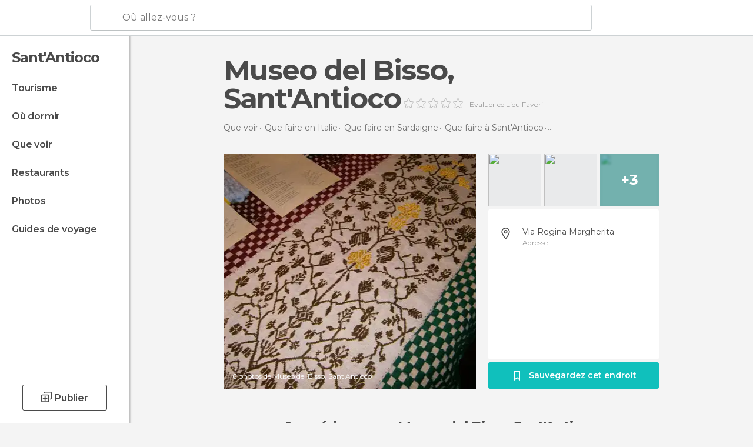

--- FILE ---
content_type: text/html; charset=UTF-8
request_url: https://www.monnuage.fr/point-d-interet/museo-del-bisso-santantioco-a3599750
body_size: 40731
content:

 
 <!DOCTYPE html><!--[if lt IE 7]> <html class="no-js lt-ie9 lt-ie8 lt-ie7" lang="fr-FR"> <![endif]--><!--[if IE 7]> <html class="no-js lt-ie9 lt-ie8" lang="fr-FR"> <![endif]--><!--[if IE 8]> <html class="no-js lt-ie9" lang="fr-FR"> <![endif]--><!--[if gt IE 8]><!--><html class="no-js" lang="fr-FR"> <!--<![endif]--><head><meta charset="UTF-8"/><meta http-equiv="Content-Type" content="text/html; charset=UTF-8"/><meta http-equiv="X-UA-COMPATIBLE" content="IE=edge"/><meta name="viewport" content="width=device-width, minimum-scale=1.0, initial-scale=1.0"><title>Museo del Bisso, Sant&#039;Antioco à Sant&#039;Antioco: 6 photos</title><link rel="preconnect" crossorigin="anonymous" href="https://images.mnstatic.com"><link rel="preconnect" crossorigin="anonymous" href="https://assetscdn.mnstatic.com">
 
 <link rel="alternate" hreflang="es-ES" href="https://www.minube.com/rincon/museo-del-bisso-santantioco-a3599750"/><link rel="alternate" hreflang="x-default" href="https://www.minube.com/rincon/museo-del-bisso-santantioco-a3599750" /><link rel="alternate" hreflang="es-MX" href="https://www.minube.com.mx/rincon/museo-del-bisso-santantioco-a3599750"/><link rel="alternate" hreflang="es-CO" href="https://www.minube.com.co/rincon/museo-del-bisso-santantioco-a3599750"/><link rel="alternate" hreflang="es-AR" href="https://www.minube.com.ar/rincon/museo-del-bisso-santantioco-a3599750"/><link rel="alternate" hreflang="it" href="https://www.minube.it/posto-preferito/museo-del-bisso-santantioco-a3599750"/><link rel="alternate" hreflang="pt" href="https://www.minube.pt/sitio-preferido/museo-del-bisso-santantioco-a3599750"/><link rel="alternate" hreflang="pt-BR" href="https://www.minube.com.br/sitio-preferido/museo-del-bisso-santantioco-a3599750"/><link rel="alternate" hreflang="fr" href="https://www.monnuage.fr/point-d-interet/museo-del-bisso-santantioco-a3599750"/><link rel="alternate" hreflang="en-US" href="https://www.minube.net/place/museo-del-bisso-santantioco-a3599750"/><link rel="alternate" hreflang="en-GB" href="https://www.minube.co.uk/place/museo-del-bisso-santantioco-a3599750"/><link rel="alternate" hreflang="es" href="https://www.minube.com/rincon/museo-del-bisso-santantioco-a3599750"/><link rel="alternate" hreflang="en" href="https://www.minube.net/place/museo-del-bisso-santantioco-a3599750"/><meta name="description" content="Museo del Bisso, Sant&#039;Antioco à Sant&#039;Antioco: découvrez les horaires, comment s&#039;y rendre, comparez les prix, réservez et regardez les photos et expériences"/><link rel="canonical" href="https://www.monnuage.fr/point-d-interet/museo-del-bisso-santantioco-a3599750"/><meta name="keywords"
 content="Museo del bisso, sant&#039;antioco, musées"/><meta name="robots" content="noindex,follow"/><link rel="apple-touch-icon" sizes="180x180" href="https://contentdelivery.mnstatic.com/1/favicon/apple-touch-icon.png"><link rel="icon" type="image/png" sizes="32x32" href="https://contentdelivery.mnstatic.com/1/favicon/favicon-32x32.png"><link rel="icon" type="image/png" sizes="16x16" href="https://contentdelivery.mnstatic.com/1/favicon/favicon-16x16.png"><link rel="shortcut icon" href="https://contentdelivery.mnstatic.com/1/favicon/favicon.ico"><link rel="manifest" href="/manifest.json"/><meta name="apple-mobile-web-app-title" content="minube" /><meta name="application-name" content="minube" /><meta name="msapplication-config" content="https://contentdelivery.mnstatic.com/1/favicon/browserconfig.xml" /><meta name="theme-color" content="#007A75"/><meta property="og:title" content="Museo del Bisso, Sant'Antioco"/><meta property="og:image" content="https://images.mnstatic.com/00/83/00837e9025928584792c30991aeae5fd.jpg?quality=75&format=png&fit=crop&width=980&height=880&aspect_ratio=980%3A880"/><meta property="og:site_name" content="Minube"/><meta property="og:type" content="website"/><meta name="twitter:card" content="summary"/><meta name="twitter:title" content="Museo del Bisso, Sant'Antioco"/><meta name="twitter:image:src" content="https://images.mnstatic.com/00/83/00837e9025928584792c30991aeae5fd.jpg?quality=75&format=png&fit=crop&width=980&height=880&aspect_ratio=980%3A880"/><meta name="twitter:site" content="@minube"/><meta name="twitter:domain" value="minube.com" /><meta property="al:ios:app_name" content="minube"><meta property="al:ios:app_store_id" content="440277010"><meta property="twitter:app:id:ipad" name="twitter:app:id:ipad" content="440277010"><meta property="twitter:app:id:iphone" name="twitter:app:id:iphone" content="440277010"><link rel="prefetch" href="https://www.minube.com/assets/css/min/production/src/layouts/users/login.css">
<link rel='preload' as='style' href='https://fonts.minube.com/avenir.css' onload='this.rel="stylesheet"'><link rel="stylesheet" type="text/css" href="https://fonts.minube.com/avenir.css" />
<link rel='preload' as='style' href='https://fonts.googleapis.com/css?family=Montserrat:400,600,700|Open+Sans:400,600,700&subset=latin-ext,latin-ext' onload='this.rel="stylesheet"'><link rel="stylesheet" type="text/css" href="https://fonts.googleapis.com/css?family=Montserrat:400,600,700|Open+Sans:400,600,700&amp;subset=latin-ext,latin-ext" />
<link rel='preload' as='style' href='https://assetscdn.mnstatic.com/css/zzjs-84fc7c1a2380bdfe19031b685c175bb9.css'><link rel="stylesheet" type="text/css" href="https://assetscdn.mnstatic.com/css/zzjs-84fc7c1a2380bdfe19031b685c175bb9.css" />



 
 
 
 
 
 
 
 
 
 
 </head><body>
 

 
 
 <header>
 
<div class="actionBar">
 
<div class="main border ">
 
<div class="logo">
 
 <a class="brand icon_base icon__color_logo_fr
"
 title="Monnuage"
 href="https://www.monnuage.fr/"
 ></a></div> 
 
<div id="mnHeaderFakeInput" class="mnHeaderFakeInput"
 onclick="Minube.services.HeaderUI.focusSearcherHeader();"><div class="mnHeaderFakeInput__box display_table"><div class="display_table_cell"><div class="mnHeaderFakeInput__text"><span>Où allez-vous ?</span></div></div></div></div><div id="mnHeaderRealInput" class="mnHeaderRealInput "
 style="display: none; opacity: 0;"><input id="mnHeaderSearcherInput" class="mnHeaderSearcherInput"
 type="text" placeholder="" autofocus/><ul id="mnHeaderSearcherResults" class="mnHeaderSearcherResults"></ul><div id="mnHeaderSearcherResultsBackground"
 class="mnHeaderSearcherResultsBackground"
 onclick="Minube.services.HeaderUI.blurSearcher();"></div><div id="mnHeaderSearcherIcon"
 class="icon sp_header_navigate icon--lensRealInput"></div><div class="close" onclick="Minube.services.HeaderUI.blurSearcher();"></div><span style="display:none;" id="gplus_button"
 data-gapiattached="true">Entrer avec Google Plus</span></div><div class="widgets">
 
<div id="mnHeaderOptionsMenu" class="mnHeaderOptionsMenu share" onclick="Minube.services.HeaderUI.initShareTooltip()"><div id="mnHeaderShareTop"><div class="share_icon"></div></div></div>
 
 
<div class="profile_avatar basic"></div> 
 
<div class="mnNavigateSandwich only-mobile activitySearch"><div class="mnNavigateSandwich__lines"></div></div></div></div></div>
 
 


 
 
 </header>
 
 <div class="fullWidth
 "><div class="leftMenu">
 
 <div id="mnNavigate" class="mnNavigate "><div class="mnNavigate__sectionsAction only-mobile"><div class="mnNavigate__section access"><span class="mnNavigate__sectionLink access" id="access_mobile_user" onclick="Minube.services.ProfileUI.openModalLogin(null, true)">Entrer</span></div><div class="section_profile"><div class="mnNavigate__section" onclick="Minube.services.UserSection.goTo('/', 'my_profile')"><span class="mnNavigate__sectionLink">Mon profil</span></div><div class="mnNavigate__section edit" onclick="Minube.services.UserSection.goTo('/editer/', 'edit')"><span class="mnNavigate__sectionLink">Editer mon profil</span></div><div class="mnNavigate__section" onclick="Minube.services.Registration.logout()"><span class="mnNavigate__sectionLink">Déconnexion</span></div><div class="mnNavigate__section"><span class="mnNavigate__sectionLink line"/></div></div><div class="mnNavigate__section share"><span class="mnNavigate__sectionLink share" onclick="Minube.services.HeaderUI.handlerShare()">Partager</span></div><div class="mnNavigate__section"><span class="mnNavigate__sectionLink addExperience" onclick="Minube.services.HeaderUI.headerOpenPoiUpload() ">Partager une expérience</span></div><div class="mnNavigate__section sep"><span class="mnNavigate__sectionLink line"/></div></div><div id="mnNavigate__sectionsBlock" class="mnNavigate__sectionsBlock">
 
 
 <div id="mnNavigate__tabs" class="navTabs mnNavigate__tabs"><ul class="mover"><li class="navItem active categories "
 data-section="categories"
 onclick="Minube.services.Sidebar.switchTab('categories')">
 Menu
 </li>
 
 <li class="navItem filters "
 data-section="filters"
 onclick="Minube.services.Sidebar.switchTab('filters')">
 Filtres
 </li>
 
 </ul></div>
 
 
 <nav role="navigation" class="mnNavigate__navigation"><ul id="mnNavigate__categoriesBlock" class="mnNavigate__categoriesBlock mnNavigate__tabContent active" data-section="categories">
 
 
 <li class="mnNavigate__location ">Sant&#039;Antioco</li>
 
 
 
<li class="mnNavigate__section all noCounter"><div class="mnNavigate__icon icon_base icon__all"></div><a class="mnNavigate__sectionLink" href="https://www.monnuage.fr/voyage/italie/sardaigne/sant'antioco" title="Voyages à Sant'Antioco: Tourisme à Sant'Antioco"> Tourisme </a>
 
 </li>
 
  
 
 
<li class="mnNavigate__section sleep noCounter"><div class="mnNavigate__icon icon_base icon__sleep"></div><a class="mnNavigate__sectionLink" href="https://www.monnuage.fr/logements/italie/sardaigne/sant'antioco" title="Lieux où dormir à Sant'Antioco"> Où dormir </a>
 
 </li>
 
  
 
 
<li class="mnNavigate__section tosee noCounter"><div class="mnNavigate__icon icon_base icon__tosee"></div><a class="mnNavigate__sectionLink" href="https://www.monnuage.fr/a-voir/italie/sardaigne/sant'antioco" title="Que faire à Sant'Antioco, que voir et que visiter"> Que voir </a>
 
 </li>
 
  
 
 
<li class="mnNavigate__section eat noCounter"><div class="mnNavigate__icon icon_base icon__eat"></div><label class="mnNavigate__sectionLink" onclick="window.location='https://www.monnuage.fr/meilleurs-restaurants/italie/sardaigne/sant'antioco'" title="Restaurants à Sant'Antioco : Déjeuner et dîner"> Restaurants </label>
 
 </li>
 
  
 
 
<li class="mnNavigate__section pic_gallery noCounter"><div class="mnNavigate__icon icon_base icon__pic_gallery"></div><a class="mnNavigate__sectionLink" href="https://www.monnuage.fr/photos-de/santantioco-c324701" title="Photos de Sant'Antioco"> Photos </a>
 
 </li>
 
  
 
 
<li class="mnNavigate__section guides noCounter"><div class="mnNavigate__icon icon_base icon__guides"></div><a class="mnNavigate__sectionLink" href="https://www.monnuage.fr/guides/italie/sardaigne/sant'antioco" title="Guides de voyage Sant'Antioco"> Guides de voyage </a>
 
 </li>
 
 
 
 </ul></nav></div><div class="buttonPublish">
 
<div class="buttonMain outline normal withIcon default"
 style=""
 onclick="Minube.services.HeaderUI.headerOpenPoiUpload() "
 ><div class="display_table"><div class="display_table_cell"><span class="icon icon_base ic_post_darkgray"></span><span class="text" style="">Publier</span></div></div></div></div></div>
 
 
 
 
 </div><div class="content withSidebar ">
 
 
<div class="poiHeaderContainer"><div class="container headerContainer">
 
<div id="poiHeader"><div class="poiHeaderPlacer">
 
<h1 >Museo del Bisso, Sant'Antioco</h1><div class="ratingPoiHeader">
 
<div class="ratingHeader"><div class="seoRating" data-rating="" data-poi-id="3599750" data-star-hover="0" data-star-selected="0">
 
 <div class="starsRating"><div data-rating="1" class="rating-poi-header-star active-star icon_base empty-star"></div><div data-rating="2" class="rating-poi-header-star active-star icon_base empty-star"></div><div data-rating="3" class="rating-poi-header-star active-star icon_base empty-star"></div><div data-rating="4" class="rating-poi-header-star active-star icon_base empty-star"></div><div data-rating="5" class="rating-poi-header-star active-star icon_base empty-star"></div></div>
 
<div class="ratingSideText"><div data-rating-text="Excellent" data-rating="5"></div><div data-rating-text="Très bien" data-rating="4"></div><div data-rating-text="Bien" data-rating="3"></div><div data-rating-text="Comme ci comme ça" data-rating="2"></div><div data-rating-text="Peu recommandable" data-rating="1"></div></div>
 
<div class="ratingTextDefault"><label class="rating_text_default">
 Evaluer ce Lieu Favori
 </label></div></div></div></div></div><div class="poiHeaderExtra display-table"><div class="breadcrumbPlacer display-table-cell">
 
<div class="breadcrumb-box" itemscope itemtype="http://schema.org/BreadcrumbList"><ul><li itemprop="itemListElement" itemscope itemtype="http://schema.org/ListItem" ><a title="Que voir à proximité" href="https://www.monnuage.fr/a-voir"><b itemprop="name">Que voir</b></a><meta itemprop="position" content="1" /><meta itemprop="item" content="https://www.monnuage.fr/a-voir" /></li>
  <li itemprop="itemListElement" itemscope itemtype="http://schema.org/ListItem" ><a title="Que faireen Italie, que voir et que visiter" href="https://www.monnuage.fr/a-voir/italie"><b itemprop="name">Que faire en Italie</b></a><meta itemprop="position" content="2" /><meta itemprop="item" content="https://www.monnuage.fr/a-voir/italie" /></li>
  <li itemprop="itemListElement" itemscope itemtype="http://schema.org/ListItem" ><a title="Que faireen Sardaigne, que voir et que visiter" href="https://www.monnuage.fr/a-voir/italie/sardaigne"><b itemprop="name">Que faire en Sardaigne</b></a><meta itemprop="position" content="3" /><meta itemprop="item" content="https://www.monnuage.fr/a-voir/italie/sardaigne" /></li>
  <li itemprop="itemListElement" itemscope itemtype="http://schema.org/ListItem" ><a title="Que faireà Sant'Antioco, que voir et que visiter" href="https://www.monnuage.fr/a-voir/italie/sardaigne/sant&#039;antioco"><b itemprop="name">Que faire à Sant'Antioco</b></a><meta itemprop="position" content="4" /><meta itemprop="item" content="https://www.monnuage.fr/a-voir/italie/sardaigne/sant&#039;antioco" /></li><li class="last" ><span>Museo del Bisso, Sant'Antioco</span></li></ul></div></div><div class="poiHeaderExtraInfo display-table-cell"></div></div></div>
 

 
<div id="poiSubheader"><div class="viewer"><div class="placer"><a href="https://photo620x400.mnstatic.com/00837e9025928584792c30991aeae5fd/museo-del-bisso-santantioco.jpg" title="Photos Museo del Bisso, Sant&#039;Antioco"
 data-pictureId="8242111" onclick="Minube.services.Experiences.openGallery(this); return false;"><link rel="preload" as="image" href="https://photo620x400.mnstatic.com/00837e9025928584792c30991aeae5fd/museo-del-bisso-santantioco.jpg?quality=70" type="image/webp"/><img title="Photos Museo del Bisso, Sant&#039;Antioco" class="image" src="https://photo620x400.mnstatic.com/00837e9025928584792c30991aeae5fd/museo-del-bisso-santantioco.jpg" alt="Museo del Bisso, Sant&#039;Antioco"/><div class="caption">6 photos de Museo del Bisso, Sant&#039;Antioco</div>
 
 </a></div></div>
 
<div class="infoModule">
 
<div class="info-pictures"><img class="picture-item" src="[data-uri]"
 data-pictureId="8242107" onclick="Minube.services.Experiences.openGallery(this)"
 data-src="https://images.mnstatic.com/f4/56/f4569d01ae3a4ccbbfbeeff83ab15758.jpg?quality=75&amp;format=png&amp;fit=crop&amp;width=100&amp;height=90&amp;aspect_ratio=100%3A90"
 data-dynamic-source="1" /><img class="picture-item" src="[data-uri]"
 data-pictureId="8242108" onclick="Minube.services.Experiences.openGallery(this)"
 data-src="https://images.mnstatic.com/2a/c5/2ac5606efd7b67913d64cf3bfb81f126.jpg?quality=75&amp;format=png&amp;fit=crop&amp;width=100&amp;height=90&amp;aspect_ratio=100%3A90"
 data-dynamic-source="1" /><div class="picture-item-bg" data-pictureId="8242109" onclick="Minube.services.Experiences.openGallery(this)"><img class="picture-item" src="[data-uri]"
 data-src="https://images.mnstatic.com/92/1c/921c8e883627b97c3d270de8bbed85f0.jpg?quality=75&amp;format=png&amp;fit=crop&amp;width=100&amp;height=90&amp;aspect_ratio=100%3A90"
 data-dynamic-source="1" width="100" height="90"><div class="totalUserPics">+3</div></div></div><div class="poi-info">
 
 
 
 
 <div class="info-item address fillbox" onclick=""><div class="display-table"><div class="display-table-cell"><a class="data" href="javascript:void(0)" title="Adresse Museo del Bisso, Sant&#039;Antioco" rel="nofollow" onclick="Minube.services.PoiSubHeader.sendToNativeMap('Museo del Bisso, Sant'Antioco', 39.069875, 8.452814)">
 Via Regina Margherita
 </a><span>Adresse</span></div></div><div class="border"></div></div></div>
 
<div class="save-poi"><div class="display_table"><div class="display_table_cell"><div class="saveItem" data-poi_id="3599750" onclick="Minube.services.PoiSubHeader.savePoi();"><div class="icon"></div><label>
 Sauvegardez cet endroit
 </label><label class="savedItem">
 Enregistré
 </label></div></div></div></div></div></div></div></div><div class="poiTopAds"><div class="container">
 
 <div class="header_block header_display_top topinside withoutMainRivers"
 id="header_display_top"><div class="display_top screen_minube_tags" id="display_top" data-screenauthminube="468x60_TOP,728x90_TOP,970x90_TOP"></div></div></div></div><div class="poiSubTitle"><div class="container"><h2>
 1 expérience <span>sur Museo del Bisso, Sant'Antioco</span></h2></div></div><div class="onlyMobile"><div class="collaboratorsPlacerMobile"></div></div>
 

 
 
 <div class="experiencesContainer"><div class="container">
 
<article itemprop="comment" itemscope="" itemtype="https://schema.org/Comment" class="poiExperience " id="experience5329160" data-comment-id="2205057" data-user-id="5329160"><div itemprop="author" itemscope="" itemtype="https://schema.org/Person" class="avatarContainer" data-user-id="5329160" data-tooltip-hash="e61ae1fe36fcdfbed6e52c6d18fc5e57"><div title="gretagracefardo" class="avatarImage" data-src="https://avatars.mnstatic.com/5329160_80x80.jpg"></div>
 
 <div itemprop="name" class="username userTooltipLauncher">
 Grace
 </div></div><div itemprop="text" class="textContainer showTranslated">
 
<h3 class="title" data-translate-content-title="on"></h3> 
<h3 class="title" data-translate-content-title="off"></h3> </div>
 
<div class="picturesContainer"><img data-dynamic-source="1" class="picture" data-pictureId="8242111"
 onclick="Minube.services.Experiences.openUserGallery(this, 5329160)"
 src="[data-uri]" data-src="https://images.mnstatic.com/00/83/00837e9025928584792c30991aeae5fd.jpg?quality=75&amp;format=png&amp;fit=crop&amp;width=65&amp;height=65&amp;aspect_ratio=65%3A65"><img data-dynamic-source="1" class="picture" data-pictureId="8242112"
 onclick="Minube.services.Experiences.openUserGallery(this, 5329160)"
 src="[data-uri]" data-src="https://images.mnstatic.com/61/1a/611a8076f02a603bc4205f14a23a2900.jpg?quality=75&amp;format=png&amp;fit=crop&amp;width=65&amp;height=65&amp;aspect_ratio=65%3A65"><div class="pictureBackground" onclick="Minube.services.Experiences.openUserGallery(this, 5329160)"><img data-dynamic-source="1" class="backgroundFill" src="[data-uri]" data-src="https://images.mnstatic.com/e3/58/e358076ec0a0a5c41e8a7c6e77d8ad70.jpg?quality=75&amp;format=png&amp;fit=crop&amp;width=65&amp;height=65&amp;aspect_ratio=65%3A65"><div class="totalUserPics">+4</div></div></div><div class="buttonsContainer">
 
<div class="experienceButton translateButton" data-translated="1"
 onclick="Minube.services.Experiences.toggleTranslateContent(2205057, 5329160)"><div class="text">
 Voir l&#039;original
 </div><span class="icon_base icon__translate"></span></div><div class="likeButton " data-likes-count="0"
 data-poi-id="3599750" data-user-id="5329160"><div class="text">
 Like
 </div><span class="icon_base icon__like "></span></div> </div></article>
 
 <div id="adsforsearch_content"
 class="adsforsearch_content " style="margin-top: 20px" data-function-ads="loadRoba"><div id="v-monnuage-fr"></div><script data-cfasync="false">( function ( v, d, o, ai ) {
 ai = d.createElement( 'script' );
 ai.defer = true;
 ai.async = true;
 ai.src = v.location.protocol + '//a.vdo.ai/core/v-monnuage-fr/vdo.ai.js';
 d.head.appendChild( ai );
 } )( window, document );</script></div>
 
 
 
 </div></div>
 
 
 
 
 
 
 
 
 
<div class="poisRating"><div class="ratingTitle">
 Vous connaissez ?
 </div><div class="ratingPlacerPoi">
 

<div class="activeRating" data-rating="0" data-poi-id="3599750" data-star-hover="0" data-star-selected="0">
 
 <div class="starsRating"><div class="handAnimation"></div><div data-rating="1" class="starsRating active-star icon_base empty-star"></div><div data-rating="2" class="starsRating active-star icon_base empty-star"></div><div data-rating="3" class="starsRating active-star icon_base empty-star"></div><div data-rating="4" class="starsRating active-star icon_base empty-star"></div><div data-rating="5" class="starsRating active-star icon_base empty-star"></div></div>
 
<div class="ratingSideText"><div data-rating-text="Excellent" data-rating="5"></div><div data-rating-text="Très bien" data-rating="4"></div><div data-rating-text="Bien" data-rating="3"></div><div data-rating-text="Comme ci comme ça" data-rating="2"></div><div data-rating-text="Peu recommandable" data-rating="1"></div><span class="ratingTextDefault">Ajoutez votre opinion et vos photos et aidez les autres voyageurs à découvrir </span></div></div></div></div>
 

 
<svg width="28px" height="25px" viewBox="0 0 28 25" version="1.1" xmlns="http://www.w3.org/2000/svg" xmlns:xlink="http://www.w3.org/1999/xlink"><defs><rect id="path-1" x="0" y="0" width="28" height="20" rx="3"></rect><mask id="mask-2" maskContentUnits="userSpaceOnUse" maskUnits="objectBoundingBox" x="0" y="0" width="28" height="20" fill="white"><use xlink:href="#path-1"></use></mask></defs><g id="customList" stroke="none" stroke-width="1" fill="none" fill-rule="evenodd"><g id="listas_poi" transform="translate(-1177.000000, -871.000000)" stroke="#FFFFFF"><g id="Group-43" transform="translate(910.000000, 680.000000)"><g id="Group-37" transform="translate(267.000000, 191.000000)"><path d="M12.8844302,7.46992675 C12.3959729,7.21039337 12,7.43788135 12,8.00292933 L12,12.9970707 C12,13.5509732 12.3804801,13.7642802 12.8457289,13.4760434 L17.236651,10.7557241 C17.7037341,10.4663509 17.6832979,10.0197223 17.1979496,9.76184082 L12.8844302,7.46992675 Z" id="Path-2-Copy" stroke-width="1.5"></path><use id="Rectangle-16" mask="url(#mask-2)" stroke-width="4" xlink:href="#path-1"></use><path d="M10.3515625,19 L8,24.0097656" id="Path-4" stroke-width="2"></path><path d="M20.3515625,19 L18,24.0097656" id="Path-4-Copy" stroke-width="2" transform="translate(19.175781, 21.504883) scale(-1, 1) translate(-19.175781, -21.504883) "></path></g></g></g></g></svg>
 
 <div class="related_pois_lists_block "><div class="related_pois_lists_container gridContainer"><h2 class="blockTitle gridContainer">
 listes et lieux en rapport avec <span>Museo del Bisso, Sant'Antioco</span></h2><div class="related_content"><div class="related_carousel"><div class="carousel_mover"><div class="related_items_container">
  
 <div id="related_item_214734" class="related_item poi_item blockShadow"><div class="bg_item"
 data-src = "https://images.mnstatic.com/23/db/23db7e53d04f2dbd163835c8863b879a.jpg" data-dynamic-source = "1" ></div><div class="content_item display_table"><div class="display_table_cell"><div class="name"><a href="https://www.monnuage.fr/point-d-interet/musee-ethnographique--a214734" title="Calasetta à Musée ethnographique"><div>Musée ethnographique</div></a></div></div></div><div class="overlay"><div class="linker" onclick="window.location.href='https://www.monnuage.fr/point-d-interet/musee-ethnographique--a214734'; return false;"></div><div class="display_table"><div class="display_table_cell"><div class="name">Musée ethnographique</div><div class="reviews"><div class="num">1 avis</div><div class="underline_left"></div><div class="underline_right"></div></div></div></div></div></div>
  
 <div id="related_item_214712" class="related_item poi_item blockShadow"><div class="bg_item"
 data-src = "https://images.mnstatic.com/14/c3/14c352b14ebe97758429fa78232a9aae.jpg" data-dynamic-source = "1" ></div><div class="content_item display_table"><div class="display_table_cell"><div class="name"><a href="https://www.monnuage.fr/point-d-interet/tofet--a214712" title="Sant'Antioco à Musée archéologique"><div>Musée archéologique</div></a></div></div></div><div class="overlay"><div class="linker" onclick="window.location.href='https://www.monnuage.fr/point-d-interet/tofet--a214712'; return false;"></div><div class="display_table"><div class="display_table_cell"><div class="name">Musée archéologique</div><div class="reviews"><div class="num">2 avis</div><div class="underline_left"></div><div class="underline_right"></div></div></div></div></div></div>
  
 <div id="related_item_214216" class="related_item poi_item blockShadow"><div class="bg_item"
 data-src = "https://images.mnstatic.com/43/b5/43b5e11892ec8a4c5bf963518982ff4f.jpg" data-dynamic-source = "1" ></div><div class="content_item display_table"><div class="display_table_cell"><div class="name"><a href="https://www.monnuage.fr/point-d-interet/mine-de-charbon-de-serbariu-a214216" title="Carbonia à Mine de charbon de Serbariu"><div>Mine de charbon de Serbariu</div></a></div></div></div><div class="overlay"><div class="linker" onclick="window.location.href='https://www.monnuage.fr/point-d-interet/mine-de-charbon-de-serbariu-a214216'; return false;"></div><div class="display_table"><div class="display_table_cell"><div class="name">Mine de charbon de Serbariu</div><div class="reviews"><div class="num">3 avis</div><div class="underline_left"></div><div class="underline_right"></div></div></div></div></div></div>
  
 <div id="related_item_213113" class="related_item poi_item blockShadow"><div class="bg_item"
 data-src = "https://images.mnstatic.com/6a/e2/6ae2c10fabbb5a834edd844a8f0304ec.jpg" data-dynamic-source = "1" ></div><div class="content_item display_table"><div class="display_table_cell"><div class="name"><a href="https://www.monnuage.fr/point-d-interet/musee-archeologique-national-de-cagliari--a213113" title="Cagliari à Musée archéologique national de Cagliari"><div>Musée archéologique national de Cagliari</div></a></div></div></div><div class="overlay"><div class="linker" onclick="window.location.href='https://www.monnuage.fr/point-d-interet/musee-archeologique-national-de-cagliari--a213113'; return false;"></div><div class="display_table"><div class="display_table_cell"><div class="name">Musée archéologique national de Cagliari</div><div class="reviews"><div class="num">3 avis</div><div class="underline_left"></div><div class="underline_right"></div></div></div></div></div></div>
  
 <div id="related_item_2210273" class="related_item poi_item blockShadow"><div class="bg_item"
 data-src = "https://images.mnstatic.com/31/3d/313db2a1e55c1280222455489619bde9.jpg" data-dynamic-source = "1" ></div><div class="content_item display_table"><div class="display_table_cell"><div class="name"><a href="https://www.monnuage.fr/point-d-interet/cittadella-dei-musei--a2210273" title="Cagliari à Citadelle du Musée"><div>Citadelle du Musée</div></a></div></div></div><div class="overlay"><div class="linker" onclick="window.location.href='https://www.monnuage.fr/point-d-interet/cittadella-dei-musei--a2210273'; return false;"></div><div class="display_table"><div class="display_table_cell"><div class="name">Citadelle du Musée</div><div class="reviews"><div class="num">3 avis</div><div class="underline_left"></div><div class="underline_right"></div></div></div></div></div></div>
  
 <div id="related_item_3674084" class="related_item poi_item blockShadow"><div class="bg_item"
 data-src = "https://images.mnstatic.com/01/a1/01a14db88e860c49919246485382a9dd.jpg" data-dynamic-source = "1" ></div><div class="content_item display_table"><div class="display_table_cell"><div class="name"><a href="https://www.monnuage.fr/point-d-interet/museo-del-risorgimento-a3674084" title="Sanluri à Museo del Risorgimento"><div>Museo del Risorgimento</div></a></div></div></div><div class="overlay"><div class="linker" onclick="window.location.href='https://www.monnuage.fr/point-d-interet/museo-del-risorgimento-a3674084'; return false;"></div><div class="display_table"><div class="display_table_cell"><div class="name">Museo del Risorgimento</div><div class="reviews"><div class="num">1 avis</div><div class="underline_left"></div><div class="underline_right"></div></div></div></div></div></div>
   </div><div class="related_items_container">
 
 <div id="related_item_2210271" class="related_item poi_item blockShadow"><div class="bg_item"
 data-src = "https://images.mnstatic.com/f4/9d/f49d51d8ae01be35ca89cd251b229c8d.jpg" data-dynamic-source = "1" ></div><div class="content_item display_table"><div class="display_table_cell"><div class="name"><a href="https://www.monnuage.fr/point-d-interet/sa-corona-arrubia-a2210271" title="Lunamatrona à Sa Corona Arrubia"><div>Sa Corona Arrubia</div></a></div></div></div><div class="overlay"><div class="linker" onclick="window.location.href='https://www.monnuage.fr/point-d-interet/sa-corona-arrubia-a2210271'; return false;"></div><div class="display_table"><div class="display_table_cell"><div class="name">Sa Corona Arrubia</div><div class="reviews"><div class="num">2 avis</div><div class="underline_left"></div><div class="underline_right"></div></div></div></div></div></div>
  
 <div id="related_item_2210358" class="related_item poi_item blockShadow"><div class="bg_item"
 data-src = "https://images.mnstatic.com/e8/09/e809b1a7546a4e5e6272e8a8765940f2.jpg" data-dynamic-source = "1" ></div><div class="content_item display_table"><div class="display_table_cell"><div class="name"><a href="https://www.monnuage.fr/point-d-interet/antonio-gramsci-–-casa-natale-a2210358" title="Ales à Maison natale d'Antonio Gramsci"><div>Maison natale d'Antonio Gramsci</div></a></div></div></div><div class="overlay"><div class="linker" onclick="window.location.href='https://www.monnuage.fr/point-d-interet/antonio-gramsci-–-casa-natale-a2210358'; return false;"></div><div class="display_table"><div class="display_table_cell"><div class="name">Maison natale d'Antonio Gramsci</div><div class="reviews"><div class="num">1 avis</div><div class="underline_left"></div><div class="underline_right"></div></div></div></div></div></div>
  
 <div id="related_item_2210389" class="related_item poi_item blockShadow"><div class="bg_item"
 data-src = "https://images.mnstatic.com/32/91/3291924d0ccc3cfb0cfaf47f1cb148a1.jpg" data-dynamic-source = "1" ></div><div class="content_item display_table"><div class="display_table_cell"><div class="name"><a href="https://www.monnuage.fr/point-d-interet/centro-culturale-giovanni-lilliu-a2210389" title="Barumini à Giovanni Lilliu Cultural Centre"><div>Giovanni Lilliu Cultural Centre</div></a></div></div></div><div class="overlay"><div class="linker" onclick="window.location.href='https://www.monnuage.fr/point-d-interet/centro-culturale-giovanni-lilliu-a2210389'; return false;"></div><div class="display_table"><div class="display_table_cell"><div class="name">Giovanni Lilliu Cultural Centre</div><div class="reviews"><div class="num">1 avis</div><div class="underline_left"></div><div class="underline_right"></div></div></div></div></div></div>
  
 <div id="related_item_2181348" class="related_item poi_item blockShadow"><div class="bg_item"
 data-src = "https://images.mnstatic.com/90/4a/904a17fb392fe2b0359b47403037f73f.jpg" data-dynamic-source = "1" ></div><div class="content_item display_table"><div class="display_table_cell"><div class="name"><a href="https://www.monnuage.fr/point-d-interet/centre-giovanni-lilliu-a2181348" title="Barumini à Centre Giovanni Lilliu"><div>Centre Giovanni Lilliu</div></a></div></div></div><div class="overlay"><div class="linker" onclick="window.location.href='https://www.monnuage.fr/point-d-interet/centre-giovanni-lilliu-a2181348'; return false;"></div><div class="display_table"><div class="display_table_cell"><div class="name">Centre Giovanni Lilliu</div><div class="reviews"><div class="num">1 avis</div><div class="underline_left"></div><div class="underline_right"></div></div></div></div></div></div>
  
 <div id="related_item_3691833" class="related_item poi_item blockShadow"><div class="bg_item"
 data-src = "https://images.mnstatic.com/7b/80/7b80fcd18027e565d24ef7ae2ec7f33b.jpg" data-dynamic-source = "1" ></div><div class="content_item display_table"><div class="display_table_cell"><div class="name"><a href="https://www.monnuage.fr/point-d-interet/museo-diocesano-arborense-a3691833" title="Oristano à Museo Diocesano Arborense"><div>Museo Diocesano Arborense</div></a></div></div></div><div class="overlay"><div class="linker" onclick="window.location.href='https://www.monnuage.fr/point-d-interet/museo-diocesano-arborense-a3691833'; return false;"></div><div class="display_table"><div class="display_table_cell"><div class="name">Museo Diocesano Arborense</div><div class="reviews"><div class="num">1 avis</div><div class="underline_left"></div><div class="underline_right"></div></div></div></div></div></div>
  
 <div id="related_item_2560117" class="related_item poi_item blockShadow"><div class="bg_item"
 data-src = "https://images.mnstatic.com/98/c9/98c934ddf6f023d51e8d463221884382.jpg" data-dynamic-source = "1" ></div><div class="content_item display_table"><div class="display_table_cell"><div class="name"><a href="https://www.monnuage.fr/point-d-interet/antiquarium-arborense-a2560117" title="Oristano à Antiquarium Arborense"><div>Antiquarium Arborense</div></a></div></div></div><div class="overlay"><div class="linker" onclick="window.location.href='https://www.monnuage.fr/point-d-interet/antiquarium-arborense-a2560117'; return false;"></div><div class="display_table"><div class="display_table_cell"><div class="name">Antiquarium Arborense</div><div class="reviews"><div class="num">1 avis</div><div class="underline_left"></div><div class="underline_right"></div></div></div></div></div></div>
   </div><div class="related_items_container">
 
 <div id="related_item_2216906" class="related_item poi_item blockShadow"><div class="bg_item"
 data-src = "https://images.mnstatic.com/e2/b2/e2b242b622e816174d3ca29fec445830.jpg" data-dynamic-source = "1" ></div><div class="content_item display_table"><div class="display_table_cell"><div class="name"><a href="https://www.monnuage.fr/point-d-interet/museo-civico-di-cabras-giganti-di-monte-prama-a2216906" title="Cabras à Musée civique de Cabras"><div>Musée civique de Cabras</div></a></div></div></div><div class="overlay"><div class="linker" onclick="window.location.href='https://www.monnuage.fr/point-d-interet/museo-civico-di-cabras-giganti-di-monte-prama-a2216906'; return false;"></div><div class="display_table"><div class="display_table_cell"><div class="name">Musée civique de Cabras</div><div class="reviews"><div class="num">1 avis</div><div class="underline_left"></div><div class="underline_right"></div></div></div></div></div></div>
  
 <div id="related_item_2210272" class="related_item poi_item blockShadow"><div class="bg_item"
 data-src = "https://images.mnstatic.com/47/81/478146aba16e19c19484d9b74baddef1.jpg" data-dynamic-source = "1" ></div><div class="content_item display_table"><div class="display_table_cell"><div class="name"><a href="https://www.monnuage.fr/point-d-interet/giganti-di-monte-prama-a2210272" title="Cabras à Giganti Di Monte Prama"><div>Giganti Di Monte Prama</div></a></div></div></div><div class="overlay"><div class="linker" onclick="window.location.href='https://www.monnuage.fr/point-d-interet/giganti-di-monte-prama-a2210272'; return false;"></div><div class="display_table"><div class="display_table_cell"><div class="name">Giganti Di Monte Prama</div><div class="reviews"><div class="num">1 avis</div><div class="underline_left"></div><div class="underline_right"></div></div></div></div></div></div>
  
 <div id="related_item_177270" class="related_item poi_item blockShadow"><div class="bg_item"
 data-src = "https://images.mnstatic.com/f6/00/f600886ecf0dd26718c54ac58493001a.jpg" data-dynamic-source = "1" ></div><div class="content_item display_table"><div class="display_table_cell"><div class="name"><a href="https://www.monnuage.fr/point-d-interet/maison-musee-a-gramsci--a177270" title="Ghilarza à Maison Musée A. gramsci"><div>Maison Musée A. gramsci</div></a></div></div></div><div class="overlay"><div class="linker" onclick="window.location.href='https://www.monnuage.fr/point-d-interet/maison-musee-a-gramsci--a177270'; return false;"></div><div class="display_table"><div class="display_table_cell"><div class="name">Maison Musée A. gramsci</div><div class="reviews"><div class="num">2 avis</div><div class="underline_left"></div><div class="underline_right"></div></div></div></div></div></div>
  
 <div id="related_item_3691722" class="related_item poi_item blockShadow"><div class="bg_item"
 data-src = "https://images.mnstatic.com/01/dd/01ddcc0d8b15f96a5856fd6c1d3387e1.jpg" data-dynamic-source = "1" ></div><div class="content_item display_table"><div class="display_table_cell"><div class="name"><a href="https://www.monnuage.fr/point-d-interet/museo-archeologico-comprensoriale-a3691722" title="Teti à Museo Archeologico Comprensoriale"><div>Museo Archeologico Comprensoriale</div></a></div></div></div><div class="overlay"><div class="linker" onclick="window.location.href='https://www.monnuage.fr/point-d-interet/museo-archeologico-comprensoriale-a3691722'; return false;"></div><div class="display_table"><div class="display_table_cell"><div class="name">Museo Archeologico Comprensoriale</div><div class="reviews"><div class="num">1 avis</div><div class="underline_left"></div><div class="underline_right"></div></div></div></div></div></div>
  
 <div id="related_item_177501" class="related_item poi_item blockShadow"><div class="bg_item"
 data-src = "https://images.mnstatic.com/24/0f/240fd6f011428e0ac97204e0016318ce.jpg" data-dynamic-source = "1" ></div><div class="content_item display_table"><div class="display_table_cell"><div class="name"><a href="https://www.monnuage.fr/point-d-interet/maison-musee-tiu-virgiliu--a177501" title="Suni à Casa museo Tiu Virgiliu"><div>Casa museo Tiu Virgiliu</div></a></div></div></div><div class="overlay"><div class="linker" onclick="window.location.href='https://www.monnuage.fr/point-d-interet/maison-musee-tiu-virgiliu--a177501'; return false;"></div><div class="display_table"><div class="display_table_cell"><div class="name">Casa museo Tiu Virgiliu</div><div class="reviews"><div class="num">2 avis</div><div class="underline_left"></div><div class="underline_right"></div></div></div></div></div></div>
  
 <div id="related_item_2560214" class="related_item poi_item blockShadow"><div class="bg_item"
 data-src = "https://images.mnstatic.com/63/47/634799ce9774dc7a7d45de207a3e15e3.jpg" data-dynamic-source = "1" ></div><div class="content_item display_table"><div class="display_table_cell"><div class="name"><a href="https://www.monnuage.fr/point-d-interet/museo-delle-conce-a2560214" title="Bosa à Museo Delle Conce"><div>Museo Delle Conce</div></a></div></div></div><div class="overlay"><div class="linker" onclick="window.location.href='https://www.monnuage.fr/point-d-interet/museo-delle-conce-a2560214'; return false;"></div><div class="display_table"><div class="display_table_cell"><div class="name">Museo Delle Conce</div><div class="reviews"><div class="num">1 avis</div><div class="underline_left"></div><div class="underline_right"></div></div></div></div></div></div>
  </div><div class="related_items_container related_links_list" data-elem="3"><div class="scroller_for_mobile"><div class="links_container_tosee links_container"><div class="links_scroll"><div class="link_row"><a href="https://www.monnuage.fr/point-d-interet/eglise-san-antioco--a214731"
 title="Calasetta à Eglise San Antioco">Eglise San Antioco</a></div><div class="link_row"><a href="https://www.monnuage.fr/point-d-interet/catacombes-eglise-de-sant-antioco--a214732"
 title="Calasetta à Catacombes église de Sant Antioco">Catacombes église de Sant Antioco</a></div><div class="link_row"><a href="https://www.monnuage.fr/point-d-interet/acropoli-e-necropoli-santantioco-a3599747"
 title="Sant'Antioco à Acropoli e Necropoli, Sant'Antioco">Acropoli e Necropoli, Sant'Antioco</a></div><div class="link_row"><a href="https://www.monnuage.fr/point-d-interet/forte-su-pisu-santantioco-a3599740"
 title="Sant'Antioco à Forte su Pisu, Sant'Antioco">Forte su Pisu, Sant'Antioco</a></div><div class="link_row"><a href="https://www.monnuage.fr/point-d-interet/basilica-di-santantioco-martire-santantioco-a3599732"
 title="Sant'Antioco à Basilica di Sant'Antioco Martire, Sant'Antioco">Basilica di Sant'Antioco Martire, Sant'Antioco</a></div><div class="link_row"><a href="https://www.monnuage.fr/point-d-interet/fort-de-su-pisu--a214711"
 title="Calasetta à Fort de Su Pisu">Fort de Su Pisu</a></div><div class="link_row"><a href="https://www.monnuage.fr/point-d-interet/musee-ethnographique--a214734"
 title="Calasetta à Musée ethnographique">Musée ethnographique</a></div><div class="link_row"><a href="https://www.monnuage.fr/point-d-interet/villa-hipogea-de-sant-antioco--a214735"
 title="Calasetta à Villa Hipogea de Sant Antioco">Villa Hipogea de Sant Antioco</a></div><div class="link_row"><a href="https://www.monnuage.fr/point-d-interet/sant-antioco-a214709"
 title="Calasetta à Sant Antioco">Sant Antioco</a></div><div class="link_row"><a href="https://www.monnuage.fr/point-d-interet/piazza-italia-santantioco-a3599726"
 title="Sant'Antioco à Piazza Italia, Sant'Antioco">Piazza Italia, Sant'Antioco</a></div></div></div><div class="links_container_eat links_container"><div class="links_scroll"><div class="link_row"><a href="https://www.monnuage.fr/point-d-interet/bar-planet-blu--a214279"
 title="San Giovanni Suergiu à Bar Planet Blu">Bar Planet Blu</a></div><div class="link_row"><a href="https://www.monnuage.fr/point-d-interet/ristorante-lapprodo-calasetta-a3599961"
 title="Calasetta à Ristorante l'Approdo, Calasetta">Ristorante l'Approdo, Calasetta</a></div><div class="link_row"><a href="https://www.monnuage.fr/point-d-interet/restaurant-da-vittorio--a226674"
 title="Carloforte à Restaurant da Vittorio">Restaurant da Vittorio</a></div><div class="link_row"><a href="https://www.monnuage.fr/point-d-interet/glacier-heladeria-dolce-voglia--a226735"
 title="Carloforte à Glacier Heladeria dolce voglia">Glacier Heladeria dolce voglia</a></div><div class="link_row"><a href="https://www.monnuage.fr/point-d-interet/patisserie-lamarmora--a214041"
 title="Iglesias à Pâtisserie Lamarmora">Pâtisserie Lamarmora</a></div><div class="link_row"><a href="https://www.monnuage.fr/point-d-interet/restaurant-stella-maris--a217092"
 title="Buggerru à Restaurant Stella Maris">Restaurant Stella Maris</a></div><div class="link_row"><a href="https://www.monnuage.fr/point-d-interet/pizzeria-federico-nansen-a884381"
 title="Cagliari à Pizzeria Federico Nansen">Pizzeria Federico Nansen</a></div><div class="link_row"><a href="https://www.monnuage.fr/point-d-interet/restaurant-corallo-a61253"
 title="Cagliari à Corallo">Corallo</a></div><div class="link_row"><a href="https://www.monnuage.fr/point-d-interet/restaurant-di-andrea-e-graziella--a226446"
 title="Cagliari à Ristorante di Andrea e Graziella">Ristorante di Andrea e Graziella</a></div><div class="link_row"><a href="https://www.monnuage.fr/point-d-interet/restaurant-il-corso--a213280"
 title="Cagliari à Ristorante Il Corso">Ristorante Il Corso</a></div></div></div><div class="links_container_sleep links_container"><div class="links_scroll"><div class="link_row"><a href="https://www.monnuage.fr/point-d-interet/bb-aguadora-santantioco-a3599693"
 title="Sant'Antioco à B&B Aguadora, Sant'Antioco">B&B Aguadora, Sant'Antioco</a></div><div class="link_row"><a href="https://www.monnuage.fr/point-d-interet/calasetta-a2125388"
 title="Calasetta à Hôtel Calasetta">Hôtel Calasetta</a></div><div class="link_row"><a href="https://www.monnuage.fr/point-d-interet/hotel-riviera--a187818"
 title="Carloforte à Hotel Riviera">Hotel Riviera</a></div><div class="link_row"><a href="https://www.monnuage.fr/point-d-interet/hotel-sport-village-iglesias--a207816"
 title="Iglesias à Hôtel Sport Village Iglesias">Hôtel Sport Village Iglesias</a></div><div class="link_row"><a href="https://www.monnuage.fr/point-d-interet/hotel-costa-dei-fiori--a127774"
 title="Pula à Hotel Costa dei Fiori">Hotel Costa dei Fiori</a></div><div class="link_row"><a href="https://www.monnuage.fr/point-d-interet/un-letto-a-casteddu--a884371"
 title="Cagliari à Hôtel Lit à Casteddu">Hôtel Lit à Casteddu</a></div><div class="link_row"><a href="https://www.monnuage.fr/point-d-interet/hotel-miramare--a188722"
 title="Cagliari à Maison Miramare Boutique Hotel">Maison Miramare Boutique Hotel</a></div><div class="link_row"><a href="https://www.monnuage.fr/point-d-interet/il-girasole-bb-a155736"
 title="Cagliari à Hôtel Il Girasole B&B">Hôtel Il Girasole B&B</a></div><div class="link_row"><a href="https://www.monnuage.fr/point-d-interet/bed-and-breakfast-castello-a791251"
 title="Cagliari à Hôtel Bed and Breakfast Castello">Hôtel Bed and Breakfast Castello</a></div><div class="link_row"><a href="https://www.monnuage.fr/point-d-interet/openbb-bed-and-breakfast-a252467"
 title="Cagliari à Hôtel OpenBB Bed and Breakfast">Hôtel OpenBB Bed and Breakfast</a></div></div></div></div></div></div></div></div><div class="related_movers"><div class="mover_0 mover active" onclick="Minube.services.RelatedPoiLists.moveToPage('0')"></div><div class="mover_1 mover " onclick="Minube.services.RelatedPoiLists.moveToPage('1')"></div><div class="mover_2 mover " onclick="Minube.services.RelatedPoiLists.moveToPage('2')"></div>
  <div class="mover_3 mover " onclick="Minube.services.RelatedPoiLists.moveToPage('3')"></div></div></div></div>
 
<div id="map_poi" class="map_poi"></div>
 
<div class="information_poi has_img"><div class="information_poi_container gridContainer"><h2 class="information_poi_title grid_info_mobile">
 Information <span>Museo del Bisso, Sant'Antioco</span></h2>
 
 <div class="tags_poi display_table info_container grid_info_mobile "><div class="title">
 Liens de <span>Museo del Bisso, Sant'Antioco</span> </div><div class="content"><a class="tag" href="https://www.monnuage.fr/hotels-pres-de/museo-del-bisso-santantioco-a3599750"
 title="Hôtels près de Museo del Bisso, Sant'Antioco">
 Hôtels près de Museo del Bisso, Sant'Antioco </a><a class="tag tag_no_hotel" href="https://www.monnuage.fr/categorie/musees-santantioco-c324701" title="Musées Sant'Antioco">
 Musées Sant'Antioco </a></div></div></div><div class="gridContainer infoPoi__footer"><div class="infoPoi__feedback link" onclick="Minube.services.PoiUI.reportExperience();">Signaler ? pourquoi ?</div></div></div><div class="adsforsearch_content" id="display_roba2"><div class="adsforsearchGrid" id="adsforsearchGrid"><div class="adsforsearch_roba screen_minube_tags" data-screenminube="300x600"></div></div></div></div></div><footer>
 
 
 
 <div class="footer_block block block footer_display_bottom section__poi"><div id="display_bottom" class="display_bottom"></div></div><div class="footer_block block "><div class="menu inpage"><div class="container"><div class="container_footer_blocks">
 
<div class="exploreGrid inpage">
 
 
 <div class="exploreGridContainer inpage"><div class="container"><div class="exploreContent">
  
 <div class="modules expandMobile" id="module_subcategories_others" data-key="subcategories_others"><div class="categories expandMobile" onclick="Minube.services.Explore.expandCategories('subcategories_others');" id="category_subcategories_others"><label>Todas as categorias</label><div class="icon_arrow expandMobile" id="icon_arrow_subcategories_others"></div></div><div class="subcategories expandMobile" id="subcategory_subcategories_others">
   <a title="D&#039;intérêt touristique à Sant&#039;Antioco" href="https://www.monnuage.fr/categorie/dinteret-touristique-santantioco-c324701">D&#039;intérêt touristique à Sant&#039;Antioco</a>
 
   <a title="Eglises à Sant&#039;Antioco" href="https://www.monnuage.fr/categorie/eglises-santantioco-c324701">Eglises à Sant&#039;Antioco</a>
 
   <a title="Musées à Sant&#039;Antioco" href="https://www.monnuage.fr/categorie/musees-santantioco-c324701">Musées à Sant&#039;Antioco</a>
 
   <a title="Plages à Sant&#039;Antioco" href="https://www.monnuage.fr/categorie/plages-santantioco-c324701">Plages à Sant&#039;Antioco</a>
 
 </div><div class="shadow expandMobile" id="shadow_subcategories_others"></div></div>
  
 <div class="modules expandMobile" id="module_belongs_to" data-key="belongs_to"><div class="categories expandMobile" onclick="Minube.services.Explore.expandCategories('belongs_to');" id="category_belongs_to"><label>À propos de la destination</label><div class="icon_arrow expandMobile" id="icon_arrow_belongs_to"></div></div><div class="subcategories expandMobile" id="subcategory_belongs_to">
   <a title="Sardaigne" href="https://www.monnuage.fr/a-voir/italie">Sardaigne</a>
 
   <a title="Italie" href="https://www.monnuage.fr/a-voir/italie">Italie</a>
 
 </div><div class="shadow expandMobile" id="shadow_belongs_to"></div></div>
  
 <div class="modules expandMobile" id="module_misc_info" data-key="misc_info"><div class="categories expandMobile" onclick="Minube.services.Explore.expandCategories('misc_info');" id="category_misc_info"><label>Autres informations</label><div class="icon_arrow expandMobile" id="icon_arrow_misc_info"></div></div><div class="subcategories expandMobile" id="subcategory_misc_info">
   <a title="Dormir pas cher" href="https://www.monnuage.fr/logements">Dormir pas cher</a>
 
 </div><div class="shadow expandMobile" id="shadow_misc_info"></div></div></div></div></div></div></div></div></div>
 
<div id="footer_display" class="footer_display"><div class="screen_minube_tags" data-screenauthminube="970x250_BOTTOM,728x90_BOTTOM"></div></div>
 
 <div class="menu"><div class="container"><div class="container_footer_blocks">
 
 
 
 
<div class="footer_blocks"><ul id="footer_menu_group_minube"
 class="links"><li class="display_table title"
 onclick="Minube.services.FooterUI.toggleMenuSection('minube');"><span class="display_table_cell not-mobile"><img height="33" src="https://1.images.mnstatic.com/visualdestination_transactional/logo_monnuage_black_footer.png " alt="Monnuage"></span><span class="display_table_cell only-mobile">A PROPOS DE NOUS</span><div class="arrow_links_container"><div class="arrow_links"></div></div></li>
  <li class="display_table"><span class="display_table_cell"><a rel="noopener"
 title="Politique de cookies" href="https://www.monnuage.fr/cookies">Cookies
 </a></span></li>
  <li class="display_table"><span class="display_table_cell"><a rel="noopener"
 title="Politique de confidentialité" href="https://www.monnuage.fr/conditions">Politique de confidentialité
 </a></span></li>
  <li class="display_table"><span class="display_table_cell"><a rel="noopener"
 title="Conditions générales d&#039;utilisation" href="https://www.monnuage.fr/conditions-utilisation">Conditions générales d&#039;utilisation
 </a></span></li></ul></div>
 
<div class="footer_blocks"><ul id="footer_menu_group_inspirate"
 class="links"><li class="display_table title"
 onclick="Minube.services.FooterUI.toggleMenuSection('inspirate');"><span class="display_table_cell not-mobile">INSPIREZ-VOUS ET PLANIFIEZ</span><span class="display_table_cell only-mobile">INSPIREZ-VOUS ET PLANIFIEZ</span><div class="arrow_links_container"><div class="arrow_links"></div></div></li><li class="display_table"><span class="display_table_cell"><a rel="noopener"
 title="footer@item_discovertips_title" href="footer@item_discovertips_url">footer@item_discovertips_anchor
 </a></span></li>
  <li class="display_table"><span class="display_table_cell"><a rel="noopener"
 target="_blank" title="monnuage Android app" href="https://play.google.com/store/apps/details?id=com.minube.app">monnuage Android app
 </a></span></li></ul></div>
 
<div class="footer_blocks"><ul id="footer_menu_group_tourism"
 class="links"><li class="display_table title"
 onclick="Minube.services.FooterUI.toggleMenuSection('tourism');"><span class="display_table_cell not-mobile">TOURISME</span><span class="display_table_cell only-mobile">TOURISME</span><div class="arrow_links_container"><div class="arrow_links"></div></div></li>
  <li class="display_table"><span class="display_table_cell"><a rel="noopener"
 title="Contacter monnuage" href="https://www.monnuage.fr/contact">Contact
 </a></span></li>
  <li class="display_table"><span class="display_table_cell"><a rel="noopener"
 title="Presse" href="https://www.monnuage.fr/zone-presse">Presse
 </a></span></li></ul></div>
 
 
<div class="social"><div><div><div class="social_btn not-mobile"><div class="google_like"></div><div class="facebook_like"></div></div>
 
<div class="copyright"><div class="social_icons"><div><a title="Facebook" rel="noreferrer" href="https://www.facebook.com/MonNuage"
 target="_blank"
 class="facebook icon"></a></div><div><a title="Twitter" rel="noreferrer" href="https://twitter.com/MonNuage"
 target="_blank"
 class="twitter icon"></a></div><div><a title="Vimeo" rel="noreferrer" href="https://vimeo.com/monnuage"
 target="_blank"
 class="vimeo icon"></a></div><div><a title="Youtube" rel="noreferrer" href="https://www.youtube.com/MonNuageFR"
 target="_blank"
 class="youtube icon"></a></div></div><div class="nextGen only-mobile"><img class="logo1 logosNextGenMobile"
 src="https://images.mnstatic.com/Tools/genericimages/c3395c0776eff7d7e78c8b5f20c9f903616e0959a1bc575855c7dd12c5d93cef.png?saturation=-100&height=35"><img class="logo2 logosNextGenMobile"
 src="https://images.mnstatic.com/Tools/genericimages/b67726ddb50357efb5c6db77d1b394deac7787e516ffe0a8eeec2e8f6fe2a3e8.png?saturation=-100&height=33"><img class="logo3 logosNextGenMobile"
 src="https://images.mnstatic.com/Tools/genericimages/1b7e20d28f40dbbf508dc7aed0362b4f16f7a472382dc6cf9948bbbf49db322a.png?saturation=-100&height=35"></div><div class="text not-mobile">
 &copy; MonNuage 2007- <br />le réseau social des voyageurs
 </div><div class="text only-mobile">
 © monnuage 2007-, le réseau social de voyageurs
 </div></div></div></div><div class="footer_blocks nextGen not-mobile"><ul id="footer_menu_group_logos"
 class="links"><li class="display_table"><img class="logo1"
 src="https://images.mnstatic.com/Tools/genericimages/c3395c0776eff7d7e78c8b5f20c9f903616e0959a1bc575855c7dd12c5d93cef.png?saturation=-100&height=35"></li><li class="display_table"><img class="logo2"
 src="https://images.mnstatic.com/Tools/genericimages/b67726ddb50357efb5c6db77d1b394deac7787e516ffe0a8eeec2e8f6fe2a3e8.png?saturation=-100&height=33"></li><li class="display_table"><img class="logo3"
 src="https://images.mnstatic.com/Tools/genericimages/1b7e20d28f40dbbf508dc7aed0362b4f16f7a472382dc6cf9948bbbf49db322a.png?saturation=-100&height=35"></li></div></div></div></div></div>
 
</div>
 
 <div id="notificationAlertMobile" class="notificationAlertMobile hide only-mobile"><div class="notificationItem" onclick="Minube.services.ProfileUI.openModalLogin(null, true)"><span class="advisorText"></span></div></div><div class="profileBlock"><div class="overlayLateralPanelProfile"><div class="overlayLayer"></div><div class="overlayContent"><div class="textOverlayProfile"><div class="titleOverlayProfile overlayTitle"></div><div class="subtitleOverlayProfile overlaySubtitle"></div><div class="contestImages"></div></div><div class="featureList overlayFeatureList"></div></div></div><div class="lateralPanelProfile lateralPanel_animation"><div class="overlayInsideLateralPanel default"></div><div class="closeLateralPanel" onclick="Minube.services.ProfileUI.closeLateralPanel()"><svg viewBox="0 0 12 20"><use xlink:href="#ic_next_profile"/></svg></div><div class="closeLateralPanelMobile" onclick="Minube.services.ProfileUI.closeLateralPanel()"><svg viewBox="0 0 14 14"><use xlink:href="#ic_close_panel_mobile"></use></svg></div><div class="requestedContent"></div></div><div class="confirmationContainer default display_table"><div class="confirmationOverlay"></div><div class="confirmationContent display_table_cell"><div class="contentWhiteForMobile"><div class="confirmationText"></div><div class="confirmationButtons"><div class="buttonNOK"><div class="display_table"><div class="display_table_cell text"></div></div></div><div class="buttonOK"><div class="display_table"><div class="display_table_cell text"></div></div></div></div></div></div></div></div><script type="application/javascript">
 // to disable it change data-screenajaxminube to data-screenminube in HotelSuggestionsBox_dfp
 //window.addEventListener('load',waitSMSB);
 function waitSMSB() {
 if (skel.isActive("desktop")) {
 Minube.libs.EventEmitter.subscribe(
 'SuggestionBox',
 loadSMSB,
 ['EECookiesCore', 'EECookiesAccepted'],
 {
 async: "last",
 times: "all"
 }
 )
 }
 }
 function loadSMSB(cookiesAccepted) {
 if (typeof cookiesAccepted === 'boolean' && cookiesAccepted === true) {
 if (skel.isActive("desktop")) {
 var a = function (r) {
 try{for(;r.parent&&r!==r.parent;)r=r.parent;return r}catch(r){return null}
 };
 var n=a(window);
 if (n && n.document && n.document.body) {
 var s=document.createElement("script");
 s.src="https://static.sunmedia.tv/integrations/9a4293f8-1649-4fd5-951b-15450923f208/9a4293f8-1649-4fd5-951b-15450923f208.js";
 s.async=!0;
 n.document.body.appendChild(s)
 }
 } else {
 Minube.libs.EventEmitter.publish(['EEGallery', 'EEScreen', 'EEAjaxLoad'], {'adUnit': '2x2'});
 }
 }
 }
 function sunMediaMiNube(e){
 if (e.status == "SunMediaEnd") {
 Minube.libs.EventEmitter.publish(['EEGallery', 'EEScreen', 'EEAjaxLoad'], {'adUnit': '2x2'});
 }
 }
 </script>
			<div id="HotelSuggestionsBox_dfp" style="display:none;" class="screen_minube_tags" data-screenminube="2x2">
				<div class="suggestDfpClose"></div>
				<div class="bubbleUp" id="HotelSuggestionsBox_dfp_bubbleUp"></div>
			</div>
 
 <script type="application/ld+json">
 {"@context":"http:\/\/schema.org","@type":"LocalBusiness","sameAs":"https:\/\/www.monnuage.fr\/point-d-interet\/museo-del-bisso-santantioco-a3599750","name":"Museo del Bisso, Sant'Antioco","telephone":"","address":{"@type":"PostalAddress","streetAddress":"Via Regina Margherita","addressLocality":"Sant'Antioco","postalCode":"","addressCountry":{"@type":"Country","name":"Italie"}},"geo":{"@type":"GeoCoordinates","latitude":"39.069875","longitude":"8.452814"},"review":{"@type":"Review","inLanguage":"fr","description":"","datePublished":"2026-01-20","url":"https:\/\/www.monnuage.fr\/point-d-interet\/museo-del-bisso-santantioco-a3599750","publisher":{"@type":"Organization","name":"Monnuage","sameAs":"https:\/\/www.monnuage.fr\/","logo":{"@type":"ImageObject","url":"https:\/\/www.minube.com\/assets\/svg\/logo\/icon_minube_sidebar.svg"}},"itemReviewed":{"@type":"Place","name":"Museo del Bisso, Sant'Antioco"},"author":{"@type":"Organization","name":"Monnuage"}},"image":"https:\/\/images.mnstatic.com\/00\/83\/00837e9025928584792c30991aeae5fd.jpg"}
 </script></footer>
 


 
 <script></script><script>var __minubeRegister = { 'regAsap':[], 'regOnReady':[] ,'regOnLoad': [],'regOnPostLoad': [] };
                __minubeRegister.regAsap.push({'name':'','mode':'initialize','callback':function(){
                    $( document ).ready(function() { (new Image()).src = 'https://www.monnuage.fr/tking/ajax_track_stats?t=raw_views@99cb03309f421c15c13fb1361b6b02c218ddc087,1768949178,true,view,0,1686,324701,3599750,web,fr'; });
                }});
            
                                __minubeRegister.regAsap.push({'name':'SessionPageViews','mode':'service','callback':function(){
                                    return new SessionPageViewsClass({"session":{"cookieDomain":".monnuage.fr","location":{"level":"c","city_id":"324701","zone_id":"1686","country_id":"104"},"tribes":[{"id":"11","name":"culture","categoryId":"11","categoryType":"subcategory"}]}});
                                }});
                                __minubeRegister.regOnReady.push({'name':'PoiUI','mode':'service','callback':function(){
                                    return new PoiUIClass({"poiId":"3599750","poiName":"Museo del Bisso, Sant'Antioco","poiAddress":"Via Regina Margherita","poiEmail":"","poiLat":"39.069875","poiLong":"8.452814","poiUrl":"https:\/\/www.monnuage.fr\/point-d-interet\/museo-del-bisso-santantioco-a3599750","showModalPoi":"poi","categoryGroup":"tosee","cookieDomain":".monnuage.fr","streetViewApiKey":"AIzaSyCgrpsvGyqCezGOlD565JwDxkHEjXtzpeY","refererGoBackUrl":"https:\/\/www.monnuage.fr\/voyage\/italie\/sardaigne\/sant'antioco","refererGoBackText":"Tout voir sur Sant'Antioco","shareViaTwitter":"monnuage","socialConnectorData":{"facebook":{"app_id":385066224904733},"google_cookie_policy":"https:\/\/monnuage.fr"}});
                                }});
                                __minubeRegister.regOnReady.push({'name':'TooltipUI','mode':'service','callback':function(){
                                    return new TooltipUIClass();
                                }});
                                __minubeRegister.regOnReady.push({'name':'SliderGallery','mode':'service','callback':function(){
                                    return new SliderGalleryClass({"resources":{"desktopJsUrl":"https:\/\/contentdelivery.mnstatic.com\/11bbc82e01fac0b6c9d075aa77c8f32a\/js\/classes\/partials\/slider\/gallery\/desktop.js","desktopCssUrl":"https:\/\/contentdelivery.mnstatic.com\/9948933b114464e90f5f64e76254f27d\/css\/min\/production\/src\/partials\/slider\/gallery\/desktop.css","mobileJsUrl":"https:\/\/contentdelivery.mnstatic.com\/eb189fdf5557a2a7658dc22a6a2fdfc1\/js\/classes\/partials\/slider\/gallery\/mobile.js","mobileCssUrl":"https:\/\/contentdelivery.mnstatic.com\/b9a6b77e3793c8eafa2a535dd6ec7c23\/css\/min\/production\/src\/partials\/slider\/gallery\/mobile.css"},"data":{"poiId":"3599750","locationId":"324701","locationName":"Sant'Antioco","locationLevel":"c","cityId":"324701","zoneId":"1686","countryId":"104","totalPictures":null,"firstPictureId":null,"modalWithDots":"    \n\n<div class=\"modalContainer gallery_modal\">\n            <div class=\"overlayer\" onclick=\"Minube.services.SliderGallery.closeGallery();\"><\/div>\n                \n\n<div class=\"dotsSpinner  \">\n    <div class=\"waiting_spinner\">\n        <div class=\"bounce1\"><\/div>\n        <div class=\"bounce2\"><\/div>\n        <div class=\"bounce3\"><\/div>\n    <\/div>\n     <\/div>\n        <div class=\"modalContent\">\n                    \n\n<div class=\"closeCross\" onclick=\"Minube.services.SliderGallery.closeGallery();\">\n    <div class=\"spin\">\n        <div class=\"icon icon_base\"><\/div>\n    <\/div>\n<\/div>\n                            <\/div>\n<\/div>\n"}});
                                }});
                                __minubeRegister.regOnLoad.push({'name':'HeaderUI','mode':'service','callback':function(){
                                    return new HeaderUIClass(null, null, {"destinationSearcherLimit":6,"mainDomain":"https:\/\/www.monnuage.fr\/","redirectLang":"fr","cookieDomain":".monnuage.fr","dataForAdmin":{"poi":{"id":"3599750","tip_id":null,"id_es":"3599750","id_it":"3599750","id_pt":"3599750","id_en":"3599750","id_fr":"3599750","id_de":"3599750","real_id":"3599750","city_id":"324701","zone_id":"1686","country_id":"104","status":"0","duplicate_of":null,"name":"Museo del Bisso, Sant'Antioco","name_es":"Museo del Bisso, Sant'Antioco","name_it":"Museo del Bisso, Sant'Antioco","name_pt":"Museo del Bisso, Sant'Antioco","name_en":"Museo del Bisso, Sant'Antioco","name_fr":"Museo del Bisso, Sant'Antioco","name_de":"Museo del Bisso, Sant'Antioco","email":"","subcategory_id":"11","category_id":"12","extracategory_id":"0","category_group":"tosee","post_time":"2015-04-08 17:35:35","address":"Via Regina Margherita","zip_code":"","telephone":"","website":"","view_map_zoom":null,"special_score":"20","base_uri":"museo-del-bisso-santantioco","base_uri_es":"museo-del-bisso-santantioco","base_uri_it":"museo-del-bisso-santantioco","base_uri_pt":"museo-del-bisso-santantioco","base_uri_en":"museo-del-bisso-santantioco","base_uri_fr":"museo-del-bisso-santantioco","base_uri_de":"museo-del-bisso-santantioco","selection":"0","starred":"0","experiences_count":"0","votes":false,"vote_average":false,"created_by":"5329160","schedule":null,"pictures_count":"6","videos_count":"0","videos_count_hq":"0","comments_es":"0","comments_it":"1","comments_pt":"0","comments_en":"0","comments_fr":"0","comments_de":"0"},"location":{"Level":"c","LevelTxt":"City","SectionKey":"poi","City":{"id":"324701","name":"Sant'Antioco","translated":"0","new_name":"","iso2":null,"url_name":null,"hotel_counter":"10"},"Zone":{"id":"1686","name":"Sardaigne","translated":"0","new_name":"","iso2":null,"url_name":false},"Country":{"id":"104","name":"Italie","translated":"0","new_name":"","iso2":null,"url_name":false},"Counters":{"location":{"id":"324701","level":"c"},"pictures":"156","tips":"5","categories":{"tosee":17,"eat":0,"todo":0,"sleep":9,"all":26,"activities":0},"all":26,"tosee_categories":{"81":"4","9":"3","11":"2","14":"2","2":"1","6":"1","15":"1","110":"1","111":"1","128":"1"},"eat_categories":[],"todo_categories":{"2":"0","1":0},"sleep_categories":{"sleep_hotels":6,"sleep_apartments":2,"sleep_hostals":1}},"Links":{"all":"https:\/\/www.monnuage.fr\/voyage\/italie\/sardaigne\/sant'antioco","tosee":"https:\/\/www.monnuage.fr\/a-voir\/italie\/sardaigne\/sant'antioco","eat":"https:\/\/www.monnuage.fr\/meilleurs-restaurants\/italie\/sardaigne\/sant'antioco","sleep_all":"https:\/\/www.monnuage.fr\/logements\/italie\/sardaigne\/sant'antioco"}}},"poiData":{"activities":null,"poi":{"id":"3599750","tip_id":null,"id_es":"3599750","id_it":"3599750","id_pt":"3599750","id_en":"3599750","id_fr":"3599750","id_de":"3599750","real_id":"3599750","city_id":"324701","zone_id":"1686","country_id":"104","status":"0","duplicate_of":null,"name":"Museo del Bisso, Sant'Antioco","name_es":"Museo del Bisso, Sant'Antioco","name_it":"Museo del Bisso, Sant'Antioco","name_pt":"Museo del Bisso, Sant'Antioco","name_en":"Museo del Bisso, Sant'Antioco","name_fr":"Museo del Bisso, Sant'Antioco","name_de":"Museo del Bisso, Sant'Antioco","email":"","subcategory_id":"11","category_id":"12","extracategory_id":"0","category_group":"tosee","post_time":"2015-04-08 17:35:35","address":"Via Regina Margherita","zip_code":"","telephone":"","website":"","view_map_zoom":null,"special_score":"20","base_uri":"museo-del-bisso-santantioco","base_uri_es":"museo-del-bisso-santantioco","base_uri_it":"museo-del-bisso-santantioco","base_uri_pt":"museo-del-bisso-santantioco","base_uri_en":"museo-del-bisso-santantioco","base_uri_fr":"museo-del-bisso-santantioco","base_uri_de":"museo-del-bisso-santantioco","selection":"0","starred":"0","experiences_count":"0","votes":false,"vote_average":false,"created_by":"5329160","schedule":null,"pictures_count":"6","videos_count":"0","videos_count_hq":"0","comments_es":"0","comments_it":"1","comments_pt":"0","comments_en":"0","comments_fr":"0","comments_de":"0"},"subcategory":{"id":"11","name":"Mus\u00e9es","owner_flag":"1"},"category":{"id":"12","name":"Mus\u00e9es"},"extracategory":null,"geocode":{"id":"5424463","latitude":"39.069875","longitude":"8.452814","distance":null},"city":{"id":"324701","name":"Sant'Antioco","translated":"0","new_name":"","iso2":null,"url_name":null,"hotel_counter":"10"},"zone":{"id":"1686","name":"Sardaigne","translated":"0","new_name":"","iso2":null,"url_name":false},"country":{"id":"104","name":"Italie","translated":"0","new_name":"","iso2":null,"url_name":false},"geocode_city":{"id":"4169973","latitude":"39.064789","longitude":"8.456769","distance":null},"comments":{"comments":[{"Comment":{"id":"2205057","total_score":"40","content":null,"title":null,"hidden":0,"post_time":"2015-04-08 17:35:36","lang_flag":"it","original_content":null,"original_title":null,"textForSeo":"","remainingText":"","original_textForSeo":"","original_remainingText":""},"User":{"id":"5329160","name":"Grace","username":"gretagracefardo","has_avatar":"1","suspicious_pois_level":"0","avatar":"https:\/\/avatars.mnstatic.com\/5329160_80x80.jpg","profile_url":"https:\/\/voyageurs.monnuage.fr\/gretagracefardo","userTooltipHash":"e61ae1fe36fcdfbed6e52c6d18fc5e57"},"Pictures":[{"id":"8242111","hashcode":"00837e9025928584792c30991aeae5fd","post_time":"2015-04-08 17:35:36","o_width":"4288","o_height":"3216","base_color":"65737F"},{"id":"8242112","hashcode":"611a8076f02a603bc4205f14a23a2900","post_time":"2015-04-08 17:35:36","o_width":"3216","o_height":"4288","base_color":"65737F"},{"id":"8242110","hashcode":"e358076ec0a0a5c41e8a7c6e77d8ad70","post_time":"2015-04-08 17:35:36","o_width":"4288","o_height":"3216","base_color":"65737F"},{"id":"8242109","hashcode":"921c8e883627b97c3d270de8bbed85f0","post_time":"2015-04-08 17:35:36","o_width":"3093","o_height":"2396","base_color":"65737F"},{"id":"8242108","hashcode":"2ac5606efd7b67913d64cf3bfb81f126","post_time":"2015-04-08 17:35:36","o_width":"3460","o_height":"2506","base_color":"65737F"},{"id":"8242107","hashcode":"f4569d01ae3a4ccbbfbeeff83ab15758","post_time":"2015-04-08 17:35:36","o_width":"3216","o_height":"4288","base_color":"65737F"}],"Rating":null}],"total":"1","totalByLang":"0","real_comments":0,"commentsToTranslate":["2205057"],"hiddenComments":[]},"pictures":{"total":"6","pictures":[{"Picture":{"id":"8242111","description":null,"starred":"1","views_count":"5","hashcode":"00837e9025928584792c30991aeae5fd","base_uri_name":null,"poi_id":"3599750","comments_count":"0","post_time":"2015-04-08 17:35:36","score":null,"base_color":"91601a"},"User":{"id":"5329160","name":"Grace","username":"gretagracefardo","has_avatar":"1","suspicious_pois_level":null,"avatar":"https:\/\/avatars.mnstatic.com\/5329160_80x80.jpg","profile_url":"https:\/\/voyageurs.monnuage.fr\/gretagracefardo"}},{"Picture":{"id":"8242107","description":null,"starred":"0","views_count":"4","hashcode":"f4569d01ae3a4ccbbfbeeff83ab15758","base_uri_name":null,"poi_id":"3599750","comments_count":"0","post_time":"2015-04-08 17:35:36","score":null,"base_color":"8c2c84"},"User":{"id":"5329160","name":"Grace","username":"gretagracefardo","has_avatar":"1","suspicious_pois_level":null,"avatar":"https:\/\/avatars.mnstatic.com\/5329160_80x80.jpg","profile_url":"https:\/\/voyageurs.monnuage.fr\/gretagracefardo"}},{"Picture":{"id":"8242108","description":null,"starred":"0","views_count":"2","hashcode":"2ac5606efd7b67913d64cf3bfb81f126","base_uri_name":null,"poi_id":"3599750","comments_count":"0","post_time":"2015-04-08 17:35:36","score":null,"base_color":"b68d49"},"User":{"id":"5329160","name":"Grace","username":"gretagracefardo","has_avatar":"1","suspicious_pois_level":null,"avatar":"https:\/\/avatars.mnstatic.com\/5329160_80x80.jpg","profile_url":"https:\/\/voyageurs.monnuage.fr\/gretagracefardo"}},{"Picture":{"id":"8242109","description":null,"starred":"0","views_count":"0","hashcode":"921c8e883627b97c3d270de8bbed85f0","base_uri_name":null,"poi_id":"3599750","comments_count":"0","post_time":"2015-04-08 17:35:36","score":null,"base_color":"814a1d"},"User":{"id":"5329160","name":"Grace","username":"gretagracefardo","has_avatar":"1","suspicious_pois_level":null,"avatar":"https:\/\/avatars.mnstatic.com\/5329160_80x80.jpg","profile_url":"https:\/\/voyageurs.monnuage.fr\/gretagracefardo"}},{"Picture":{"id":"8242110","description":null,"starred":"0","views_count":"3","hashcode":"e358076ec0a0a5c41e8a7c6e77d8ad70","base_uri_name":null,"poi_id":"3599750","comments_count":"0","post_time":"2015-04-08 17:35:36","score":null,"base_color":"bfbf40"},"User":{"id":"5329160","name":"Grace","username":"gretagracefardo","has_avatar":"1","suspicious_pois_level":null,"avatar":"https:\/\/avatars.mnstatic.com\/5329160_80x80.jpg","profile_url":"https:\/\/voyageurs.monnuage.fr\/gretagracefardo"}}]},"hoteltag":null,"hotel":null,"tags":[{"id":null,"name":"Mus\u00e9es","category":null,"section":null,"seo_name":null}],"hasowner":false,"booking":{"city_id":"-128649","city_name_en":"Sant\u02bcAnt\u00ecoco","country_code":"it","url":"https:\/\/sp.booking.com\/searchresults.html?aid=1796976&utm_source=minube&utm_medium=SPPC&utm_campaign=fr&utm_content=cm2&utm_term=ufi-M372490&city=-128649"},"ratingpoi":{"rating":null,"n_reviews":null},"questionsanswers":{"total":"0","elements":[]},"counters":{"location":{"id":"324701","level":"c"},"pictures":"156","tips":"5","categories":{"tosee":17,"eat":0,"todo":0,"sleep":9,"all":26,"activities":0},"all":26,"tosee_categories":{"81":"4","9":"3","11":"2","14":"2","2":"1","6":"1","15":"1","110":"1","111":"1","128":"1"},"eat_categories":[],"todo_categories":{"2":"0","1":0},"sleep_categories":{"sleep_hotels":6,"sleep_apartments":2,"sleep_hostals":1}},"subcategory_counters":null,"nearby_pois_for_map":{"tosee":[{"Poi":{"id":"214731","id_real":"201891","name":"Eglise San Antioco","address":"iglesia sant antioco","category_group":"tosee","base_uri":"eglise-san-antioco-","experiences_count":"1","special_score":"100","pictures_count":"0","saved":false,"num_activities":0},"Geocode":{"id":"2102721","latitude":"39.069886","longitude":"8.451015","distance":156},"Hotel":null,"Country":{"id":"104","name":"Italie","translated":"0","new_name":"","iso2":null,"url_name":false},"Zone":{"id":"1686","name":"Sardaigne","translated":"0","new_name":"","iso2":null,"url_name":false},"City":{"id":"292705","name":"Calasetta","translated":"0","new_name":"","iso2":null,"url_name":null},"Picture":{"id":"615186","hashcode":"75d46104a209e8eaf78a8efbcbf239a2","base_color":"bc8c0b","User":{"id":"85198","name":"H\u00e9ctor www.mibauldeblogs.com","username":null,"has_avatar":"9","suspicious_pois_level":null,"avatar":"https:\/\/avatars.mnstatic.com\/85198_80x80_9.jpg","profile_url":"https:\/\/voyageurs.monnuage.fr\/"}},"Rating":{"id":null,"poi_id":null,"user_id":null,"user_auth":null,"value":null,"date":null,"source":null,"source_id":null},"Comment":{"avatar":"https:\/\/avatars.mnstatic.com\/85198_80x80_9.jpg"}},{"Poi":{"id":"214732","id_real":"201901","name":"Catacombes \u00e9glise de Sant Antioco","address":"iglesia sant antioco","category_group":"tosee","base_uri":"catacombes-eglise-de-sant-antioco-","experiences_count":"2","special_score":"123","pictures_count":"0","saved":false,"num_activities":0},"Geocode":{"id":"4264520","latitude":"39.069886","longitude":"8.451013","distance":156},"Hotel":null,"Country":{"id":"104","name":"Italie","translated":"0","new_name":"","iso2":null,"url_name":false},"Zone":{"id":"1686","name":"Sardaigne","translated":"0","new_name":"","iso2":null,"url_name":false},"City":{"id":"292705","name":"Calasetta","translated":"0","new_name":"","iso2":null,"url_name":null},"Picture":{"id":"615194","hashcode":"eb592abb692d3df9aa18e4f158d1aea6","base_color":"ac9482","User":{"id":"85198","name":"H\u00e9ctor www.mibauldeblogs.com","username":null,"has_avatar":"9","suspicious_pois_level":null,"avatar":"https:\/\/avatars.mnstatic.com\/85198_80x80_9.jpg","profile_url":"https:\/\/voyageurs.monnuage.fr\/"}},"Rating":{"id":null,"poi_id":null,"user_id":null,"user_auth":null,"value":null,"date":null,"source":null,"source_id":null},"Comment":{"avatar":"https:\/\/avatars.mnstatic.com\/85198_80x80_9.jpg"}},{"Poi":{"id":"3599747","id_real":"3599747","name":"Acropoli e Necropoli, Sant'Antioco","address":"Via Ugo Foscolo","category_group":"tosee","base_uri":"acropoli-e-necropoli-santantioco","experiences_count":"1","special_score":"20","pictures_count":"7","saved":false,"num_activities":0},"Geocode":{"id":"5424458","latitude":"39.070217","longitude":"8.450943","distance":166},"Hotel":null,"Country":{"id":"104","name":"Italie","translated":"0","new_name":"","iso2":null,"url_name":false},"Zone":{"id":"1686","name":"Sardaigne","translated":"0","new_name":"","iso2":null,"url_name":false},"City":{"id":"324701","name":"Sant'Antioco","translated":"0","new_name":"","iso2":null,"url_name":null},"Picture":{"id":"8242066","hashcode":"7c45f1b4b16d004701f52fe89b833c32","base_color":"6cb0ec","User":{"id":"5329160","name":"Grace","username":null,"has_avatar":"1","suspicious_pois_level":null,"avatar":"https:\/\/avatars.mnstatic.com\/5329160_80x80.jpg","profile_url":"https:\/\/voyageurs.monnuage.fr\/"}},"Rating":{"id":null,"poi_id":null,"user_id":null,"user_auth":null,"value":null,"date":null,"source":null,"source_id":null},"Comment":{"avatar":"https:\/\/avatars.mnstatic.com\/5329160_80x80.jpg"}},{"Poi":{"id":"3599740","id_real":"3599740","name":"Forte su Pisu, Sant'Antioco","address":"Via Castello","category_group":"tosee","base_uri":"forte-su-pisu-santantioco","experiences_count":"1","special_score":"20","pictures_count":"8","saved":false,"num_activities":0},"Geocode":{"id":"5424446","latitude":"39.070738","longitude":"8.451091","distance":177},"Hotel":null,"Country":{"id":"104","name":"Italie","translated":"0","new_name":"","iso2":null,"url_name":false},"Zone":{"id":"1686","name":"Sardaigne","translated":"0","new_name":"","iso2":null,"url_name":false},"City":{"id":"324701","name":"Sant'Antioco","translated":"0","new_name":"","iso2":null,"url_name":null},"Picture":{"id":"8241942","hashcode":"bd24fcd4fe178a2dd42b756b2b6a4545","base_color":"40bfbf","User":{"id":"5329160","name":"Grace","username":null,"has_avatar":"1","suspicious_pois_level":null,"avatar":"https:\/\/avatars.mnstatic.com\/5329160_80x80.jpg","profile_url":"https:\/\/voyageurs.monnuage.fr\/"}},"Rating":{"id":null,"poi_id":null,"user_id":null,"user_auth":null,"value":null,"date":null,"source":null,"source_id":null},"Comment":{"avatar":"https:\/\/avatars.mnstatic.com\/5329160_80x80.jpg"}},{"Poi":{"id":"3599732","id_real":"3599732","name":"Basilica di Sant'Antioco Martire, Sant'Antioco","address":"Piazza Parrocchia","category_group":"tosee","base_uri":"basilica-di-santantioco-martire-santantioco","experiences_count":"1","special_score":"20","pictures_count":"5","saved":false,"num_activities":0},"Geocode":{"id":"5424436","latitude":"39.069716","longitude":"8.450612","distance":191},"Hotel":null,"Country":{"id":"104","name":"Italie","translated":"0","new_name":"","iso2":null,"url_name":false},"Zone":{"id":"1686","name":"Sardaigne","translated":"0","new_name":"","iso2":null,"url_name":false},"City":{"id":"324701","name":"Sant'Antioco","translated":"0","new_name":"","iso2":null,"url_name":null},"Picture":{"id":"8241849","hashcode":"6d123a8de0ecfc8631f63dd9513dae4b","base_color":"8f5a42","User":{"id":"5329160","name":"Grace","username":null,"has_avatar":"1","suspicious_pois_level":null,"avatar":"https:\/\/avatars.mnstatic.com\/5329160_80x80.jpg","profile_url":"https:\/\/voyageurs.monnuage.fr\/"}},"Rating":{"id":null,"poi_id":null,"user_id":null,"user_auth":null,"value":null,"date":null,"source":null,"source_id":null},"Comment":{"avatar":"https:\/\/avatars.mnstatic.com\/5329160_80x80.jpg"}},{"Poi":{"id":"214711","id_real":"201671","name":"Fort de Su Pisu","address":"via castelo","category_group":"tosee","base_uri":"fort-de-su-pisu-","experiences_count":"1","special_score":"100","pictures_count":"0","saved":false,"num_activities":0},"Geocode":{"id":"1408121","latitude":"39.071202","longitude":"8.450967","distance":217},"Hotel":null,"Country":{"id":"104","name":"Italie","translated":"0","new_name":"","iso2":null,"url_name":false},"Zone":{"id":"1686","name":"Sardaigne","translated":"0","new_name":"","iso2":null,"url_name":false},"City":{"id":"292705","name":"Calasetta","translated":"0","new_name":"","iso2":null,"url_name":null},"Picture":{"id":"615062","hashcode":"84fe778c33e44dfeac4ce684a8e9f16d","base_color":"b66d49","User":{"id":"85198","name":"H\u00e9ctor www.mibauldeblogs.com","username":null,"has_avatar":"9","suspicious_pois_level":null,"avatar":"https:\/\/avatars.mnstatic.com\/85198_80x80_9.jpg","profile_url":"https:\/\/voyageurs.monnuage.fr\/"}},"Rating":{"id":null,"poi_id":null,"user_id":null,"user_auth":null,"value":null,"date":null,"source":null,"source_id":null},"Comment":{"avatar":"https:\/\/avatars.mnstatic.com\/85198_80x80_9.jpg"}},{"Poi":{"id":"214734","id_real":"201921","name":"Mus\u00e9e ethnographique","address":"Via Necropoli, 6","category_group":"tosee","base_uri":"musee-ethnographique-","experiences_count":"1","special_score":"118","pictures_count":"0","saved":false,"num_activities":0},"Geocode":{"id":"2095951","latitude":"39.070304","longitude":"8.449999","distance":248},"Hotel":null,"Country":{"id":"104","name":"Italie","translated":"0","new_name":"","iso2":null,"url_name":false},"Zone":{"id":"1686","name":"Sardaigne","translated":"0","new_name":"","iso2":null,"url_name":false},"City":{"id":"292705","name":"Calasetta","translated":"0","new_name":"","iso2":null,"url_name":null},"Picture":{"id":"615207","hashcode":"23db7e53d04f2dbd163835c8863b879a","base_color":"876f3a","User":{"id":"85198","name":"H\u00e9ctor www.mibauldeblogs.com","username":null,"has_avatar":"9","suspicious_pois_level":null,"avatar":"https:\/\/avatars.mnstatic.com\/85198_80x80_9.jpg","profile_url":"https:\/\/voyageurs.monnuage.fr\/"}},"Rating":{"id":null,"poi_id":null,"user_id":null,"user_auth":null,"value":null,"date":null,"source":null,"source_id":null},"Comment":{"avatar":"https:\/\/avatars.mnstatic.com\/85198_80x80_9.jpg"}},{"Poi":{"id":"214735","id_real":"201931","name":"Villa Hipogea de Sant Antioco","address":"via necropoli","category_group":"tosee","base_uri":"villa-hipogea-de-sant-antioco-","experiences_count":"2","special_score":"103","pictures_count":"8","saved":false,"num_activities":0},"Geocode":{"id":"1230174","latitude":"39.071198","longitude":"8.449728","distance":305},"Hotel":{"id":null,"name":null,"booking_id":null,"min_price":0,"fixed_price":0,"currency":null,"rating":null,"opinion_count":null,"opinion_score":null,"unavaible":null,"booking_url":"","opinion_desc":"EXCELLENT","Pictures":[]},"Country":{"id":"104","name":"Italie","translated":"0","new_name":"","iso2":null,"url_name":false},"Zone":{"id":"1686","name":"Sardaigne","translated":"0","new_name":"","iso2":null,"url_name":false},"City":{"id":"292705","name":"Calasetta","translated":"0","new_name":"","iso2":null,"url_name":null},"Picture":{"id":"615212","hashcode":"c2122c2f53c57fe7f6203cf6d2e5ef9b","base_color":"cfa780","User":{"id":"85198","name":"H\u00e9ctor www.mibauldeblogs.com","username":null,"has_avatar":"9","suspicious_pois_level":null,"avatar":"https:\/\/avatars.mnstatic.com\/85198_80x80_9.jpg","profile_url":"https:\/\/voyageurs.monnuage.fr\/"}},"Rating":{"id":null,"poi_id":null,"user_id":null,"user_auth":null,"value":null,"date":null,"source":null,"source_id":null},"Comment":{"avatar":"https:\/\/avatars.mnstatic.com\/85198_80x80_9.jpg"}},{"Poi":{"id":"214709","id_real":"201651","name":"Sant Antioco","address":"sant antioco","category_group":"tosee","base_uri":"sant-antioco","experiences_count":"1","special_score":"60","pictures_count":"0","saved":false,"num_activities":0},"Geocode":{"id":"4266309","latitude":"39.071218","longitude":"8.447732","distance":465},"Hotel":null,"Country":{"id":"104","name":"Italie","translated":"0","new_name":"","iso2":null,"url_name":false},"Zone":{"id":"1686","name":"Sardaigne","translated":"0","new_name":"","iso2":null,"url_name":false},"City":{"id":"292705","name":"Calasetta","translated":"0","new_name":"","iso2":null,"url_name":null},"Picture":{"id":"615054","hashcode":"983bfd3af40b0da386a2ae390847078b","base_color":"6b4930","User":{"id":"85198","name":"H\u00e9ctor www.mibauldeblogs.com","username":null,"has_avatar":"9","suspicious_pois_level":null,"avatar":"https:\/\/avatars.mnstatic.com\/85198_80x80_9.jpg","profile_url":"https:\/\/voyageurs.monnuage.fr\/"}},"Rating":{"id":null,"poi_id":null,"user_id":null,"user_auth":null,"value":null,"date":null,"source":null,"source_id":null},"Comment":{"avatar":"https:\/\/avatars.mnstatic.com\/85198_80x80_9.jpg"}},{"Poi":{"id":"3599726","id_real":"3599726","name":"Piazza Italia, Sant'Antioco","address":"Piazza Italia","category_group":"tosee","base_uri":"piazza-italia-santantioco","experiences_count":"1","special_score":"20","pictures_count":"7","saved":false,"num_activities":0},"Geocode":{"id":"5424430","latitude":"39.065826","longitude":"8.455527","distance":507},"Hotel":null,"Country":{"id":"104","name":"Italie","translated":"0","new_name":"","iso2":null,"url_name":false},"Zone":{"id":"1686","name":"Sardaigne","translated":"0","new_name":"","iso2":null,"url_name":false},"City":{"id":"324701","name":"Sant'Antioco","translated":"0","new_name":"","iso2":null,"url_name":null},"Picture":{"id":"8241830","hashcode":"9fe462886e144978d955795888053463","base_color":"3c76c2","User":{"id":"5329160","name":"Grace","username":null,"has_avatar":"1","suspicious_pois_level":null,"avatar":"https:\/\/avatars.mnstatic.com\/5329160_80x80.jpg","profile_url":"https:\/\/voyageurs.monnuage.fr\/"}},"Rating":{"id":null,"poi_id":null,"user_id":null,"user_auth":null,"value":null,"date":null,"source":null,"source_id":null},"Comment":{"avatar":"https:\/\/avatars.mnstatic.com\/5329160_80x80.jpg"}},{"Poi":{"id":"3599745","id_real":"3599745","name":"Lungomare Colombo, Sant'Antioco","address":"Lungomare Cristoforo Colombo","category_group":"tosee","base_uri":"lungomare-colombo-santantioco","experiences_count":"1","special_score":"20","pictures_count":"6","saved":false,"num_activities":0},"Geocode":{"id":"5424456","latitude":"39.071032","longitude":"8.458663","distance":522},"Hotel":null,"Country":{"id":"104","name":"Italie","translated":"0","new_name":"","iso2":null,"url_name":false},"Zone":{"id":"1686","name":"Sardaigne","translated":"0","new_name":"","iso2":null,"url_name":false},"City":{"id":"324701","name":"Sant'Antioco","translated":"0","new_name":"","iso2":null,"url_name":null},"Picture":{"id":"8242048","hashcode":"2ce6e7d340c02f7c389886c42a75c2d4","base_color":"6fb4ea","User":{"id":"5329160","name":"Grace","username":null,"has_avatar":"1","suspicious_pois_level":null,"avatar":"https:\/\/avatars.mnstatic.com\/5329160_80x80.jpg","profile_url":"https:\/\/voyageurs.monnuage.fr\/"}},"Rating":{"id":null,"poi_id":null,"user_id":null,"user_auth":null,"value":null,"date":null,"source":null,"source_id":null},"Comment":{"avatar":"https:\/\/avatars.mnstatic.com\/5329160_80x80.jpg"}},{"Poi":{"id":"214712","id_real":"201681","name":"Mus\u00e9e arch\u00e9ologique","address":"Via Sabatino Moscati","category_group":"tosee","base_uri":"tofet-","experiences_count":"2","special_score":"143","pictures_count":"0","saved":false,"num_activities":0},"Geocode":{"id":"4144006","latitude":"39.075735","longitude":"8.451765","distance":657},"Hotel":null,"Country":{"id":"104","name":"Italie","translated":"0","new_name":"","iso2":"IT","url_name":false},"Zone":{"id":"1686","name":"Sardaigne","translated":"0","new_name":"","iso2":null,"url_name":false},"City":{"id":"324701","name":"Sant'Antioco","translated":"0","new_name":"","iso2":null,"url_name":null},"Picture":{"id":"615066","hashcode":"14c352b14ebe97758429fa78232a9aae","base_color":"59a4dd","User":{"id":"85198","name":"H\u00e9ctor mibauldeblogs.com","username":null,"has_avatar":"9","suspicious_pois_level":null,"avatar":"https:\/\/avatars.mnstatic.com\/85198_80x80_9.jpg","profile_url":"https:\/\/voyageurs.monnuage.fr\/"}},"Rating":{"id":null,"poi_id":null,"user_id":null,"user_auth":null,"value":null,"date":null,"source":null,"source_id":null},"Comment":{"avatar":"https:\/\/avatars.mnstatic.com\/85198_80x80_9.jpg"}},{"Poi":{"id":"2181562","id_real":"2181562","name":"Port de Sant'Antioco","address":"Sant'Antioco, Carbonia-Iglesias, Italie","category_group":"tosee","base_uri":"port-de-santantioco","experiences_count":"2","special_score":"30","pictures_count":"5","saved":false,"num_activities":0},"Geocode":{"id":"4265653","latitude":"39.064945","longitude":"8.459367","distance":788},"Hotel":null,"Country":{"id":"104","name":"Italie","translated":"0","new_name":"","iso2":null,"url_name":false},"Zone":{"id":"1686","name":"Sardaigne","translated":"0","new_name":"","iso2":null,"url_name":false},"City":{"id":"324701","name":"Sant'Antioco","translated":"0","new_name":"","iso2":null,"url_name":null},"Picture":{"id":"7563975","hashcode":"2071de42b1d39652337ec0b1755fbb6d","base_color":"0773aa","User":{"id":"5073288","name":"GERARD DECQ","username":null,"has_avatar":"1","suspicious_pois_level":null,"avatar":"https:\/\/avatars.mnstatic.com\/5073288_80x80.jpg","profile_url":"https:\/\/voyageurs.monnuage.fr\/"}},"Rating":{"id":null,"poi_id":null,"user_id":null,"user_auth":null,"value":null,"date":null,"source":null,"source_id":null},"Comment":{"avatar":"https:\/\/avatars.mnstatic.com\/5073288_80x80.jpg"}},{"Poi":{"id":"3600001","id_real":"3600001","name":"Porticciolo turistico, Sant'Antioco","address":"Lungomare Caduti Nassiriya","category_group":"tosee","base_uri":"porticciolo-turistico-santantioco","experiences_count":"1","special_score":"20","pictures_count":"8","saved":false,"num_activities":0},"Geocode":{"id":"5424849","latitude":"39.064250","longitude":"8.459330","distance":841},"Hotel":null,"Country":{"id":"104","name":"Italie","translated":"0","new_name":"","iso2":null,"url_name":false},"Zone":{"id":"1686","name":"Sardaigne","translated":"0","new_name":"","iso2":null,"url_name":false},"City":{"id":"324701","name":"Sant'Antioco","translated":"0","new_name":"","iso2":null,"url_name":null},"Picture":{"id":"8244317","hashcode":"32f36a937dee648a1fa6f05122ffe374","base_color":"366097","User":{"id":"5329160","name":"Grace","username":null,"has_avatar":"1","suspicious_pois_level":null,"avatar":"https:\/\/avatars.mnstatic.com\/5329160_80x80.jpg","profile_url":"https:\/\/voyageurs.monnuage.fr\/"}},"Rating":{"id":null,"poi_id":null,"user_id":null,"user_auth":null,"value":null,"date":null,"source":null,"source_id":null},"Comment":{"avatar":"https:\/\/avatars.mnstatic.com\/5329160_80x80.jpg"}},{"Poi":{"id":"2181748","id_real":"2181748","name":"Ile de Sant'Antioco","address":"Sant'Antioco, Carbonia-Iglesias ","category_group":"tosee","base_uri":"ile-de-santantioco","experiences_count":"4","special_score":"120","pictures_count":"21","saved":false,"num_activities":0},"Geocode":{"id":"4222045","latitude":"39.033334","longitude":"8.400000","distance":6112},"Hotel":null,"Country":{"id":"104","name":"Italie","translated":"0","new_name":"","iso2":null,"url_name":false},"Zone":{"id":"1686","name":"Sardaigne","translated":"0","new_name":"","iso2":null,"url_name":false},"City":{"id":"324701","name":"Sant'Antioco","translated":"0","new_name":"","iso2":null,"url_name":null},"Picture":{"id":"7761208","hashcode":"504c433cb4fd4bc145c17334141342f7","base_color":"baa264","User":{"id":"5367011","name":"Daniele Puddu","username":null,"has_avatar":"1","suspicious_pois_level":null,"avatar":"https:\/\/avatars.mnstatic.com\/5367011_80x80.jpg","profile_url":"https:\/\/voyageurs.monnuage.fr\/"}},"Rating":{"id":null,"poi_id":null,"user_id":null,"user_auth":null,"value":null,"date":null,"source":null,"source_id":null},"Comment":{"avatar":"https:\/\/avatars.mnstatic.com\/5367011_80x80.jpg"}}],"eat":[{"Poi":{"id":"214279","id_real":"196931","name":"Bar Planet Blu","address":"piazza di novembre   ","category_group":"eat","base_uri":"bar-planet-blu-","experiences_count":"1","special_score":"100","pictures_count":"0","saved":false,"num_activities":0},"Geocode":{"id":"1403351","latitude":"39.110334","longitude":"8.521976","distance":7482},"Hotel":null,"Country":{"id":"104","name":"Italie","translated":"0","new_name":"","iso2":null,"url_name":false},"Zone":{"id":"1686","name":"Sardaigne","translated":"0","new_name":"","iso2":null,"url_name":false},"City":{"id":"297875","name":"San Giovanni Suergiu","translated":"0","new_name":"","iso2":null,"url_name":null},"Picture":{"id":"612557","hashcode":"4ec3df413918d6e6f839974bd9063a8b","base_color":"304770","User":{"id":"85198","name":"H\u00e9ctor www.mibauldeblogs.com","username":null,"has_avatar":"9","suspicious_pois_level":null,"avatar":"https:\/\/avatars.mnstatic.com\/85198_80x80_9.jpg","profile_url":"https:\/\/voyageurs.monnuage.fr\/"}},"Rating":{"id":null,"poi_id":null,"user_id":null,"user_auth":null,"value":null,"date":null,"source":null,"source_id":null},"Comment":{"avatar":"https:\/\/avatars.mnstatic.com\/85198_80x80_9.jpg"}},{"Poi":{"id":"3599961","id_real":"3599961","name":"Ristorante l'Approdo, Calasetta","address":"Viale 3","category_group":"eat","base_uri":"ristorante-lapprodo-calasetta","experiences_count":"1","special_score":"20","pictures_count":"5","saved":false,"num_activities":0},"Geocode":{"id":"5424918","latitude":"39.111428","longitude":"8.369103","distance":8587},"Hotel":null,"Country":{"id":"104","name":"Italie","translated":"0","new_name":"","iso2":null,"url_name":false},"Zone":{"id":"1686","name":"Sardaigne","translated":"0","new_name":"","iso2":null,"url_name":false},"City":{"id":"292705","name":"Calasetta","translated":"0","new_name":"","iso2":null,"url_name":null},"Picture":{"id":"8243600","hashcode":"d4c49334bd78a3940f26b678a966e53f","base_color":"cdb769","User":{"id":"5329160","name":"Grace","username":null,"has_avatar":"1","suspicious_pois_level":null,"avatar":"https:\/\/avatars.mnstatic.com\/5329160_80x80.jpg","profile_url":"https:\/\/voyageurs.monnuage.fr\/"}},"Rating":{"id":null,"poi_id":null,"user_id":null,"user_auth":null,"value":null,"date":null,"source":null,"source_id":null},"Comment":{"avatar":"https:\/\/avatars.mnstatic.com\/5329160_80x80.jpg"}},{"Poi":{"id":"226674","id_real":"339651","name":"Restaurant da Vittorio","address":"Corso Battellieri, 16, 09014 Carloforte, Cerde\u00f1a, Italia","category_group":"eat","base_uri":"restaurant-da-vittorio-","experiences_count":"1","special_score":"100","pictures_count":"0","saved":false,"num_activities":0},"Geocode":{"id":"4089630","latitude":"39.143889","longitude":"8.307225","distance":15037},"Hotel":null,"Country":{"id":"104","name":"Italie","translated":"0","new_name":"","iso2":null,"url_name":false},"Zone":{"id":"1686","name":"Sardaigne","translated":"0","new_name":"","iso2":null,"url_name":false},"City":{"id":"293030","name":"Carloforte","translated":"0","new_name":"","iso2":null,"url_name":null},"Picture":{"id":"672907","hashcode":"304477395c464c1a792b46b9d25fbd1b","base_color":"caa270","User":{"id":"30249","name":"ANADEL","username":null,"has_avatar":"14","suspicious_pois_level":null,"avatar":"https:\/\/avatars.mnstatic.com\/30249_80x80_14.jpg","profile_url":"https:\/\/voyageurs.monnuage.fr\/"}},"Rating":{"id":null,"poi_id":null,"user_id":null,"user_auth":null,"value":null,"date":null,"source":null,"source_id":null},"Comment":{"avatar":"https:\/\/avatars.mnstatic.com\/30249_80x80_14.jpg"}},{"Poi":{"id":"226735","id_real":"340331","name":"Glacier Heladeria dolce voglia","address":" Corso Tagliafico","category_group":"eat","base_uri":"glacier-heladeria-dolce-voglia-","experiences_count":"1","special_score":"100","pictures_count":"0","saved":false,"num_activities":0},"Geocode":{"id":"4089335","latitude":"39.145559","longitude":"8.306060","distance":15223},"Hotel":null,"Country":{"id":"104","name":"Italie","translated":"0","new_name":"","iso2":"IT","url_name":false},"Zone":{"id":"1686","name":"Sardaigne","translated":"0","new_name":"","iso2":null,"url_name":false},"City":{"id":"293030","name":"Carloforte","translated":"0","new_name":"","iso2":null,"url_name":null},"Picture":{"id":"673349","hashcode":"02805988e85bb05c8d198b553155f6fb","base_color":"d0b98e","User":{"id":"30249","name":"ANADEL","username":null,"has_avatar":"14","suspicious_pois_level":null,"avatar":"https:\/\/avatars.mnstatic.com\/30249_80x80_14.jpg","profile_url":"https:\/\/voyageurs.monnuage.fr\/"}},"Rating":{"id":null,"poi_id":null,"user_id":null,"user_auth":null,"value":null,"date":null,"source":null,"source_id":null},"Comment":{"avatar":"https:\/\/avatars.mnstatic.com\/30249_80x80_14.jpg"}},{"Poi":{"id":"214041","id_real":"194331","name":"P\u00e2tisserie Lamarmora","address":"piazza lamarmora","category_group":"eat","base_uri":"patisserie-lamarmora-","experiences_count":"1","special_score":"83","pictures_count":"0","saved":false,"num_activities":0},"Geocode":{"id":"5604062","latitude":"39.240865","longitude":"8.471273","distance":19050},"Hotel":null,"Country":{"id":"104","name":"Italie","translated":"0","new_name":"","iso2":"IT","url_name":false},"Zone":{"id":"1686","name":"Sardaigne","translated":"0","new_name":"","iso2":null,"url_name":false},"City":{"id":"294979","name":"Iglesias","translated":"0","new_name":"","iso2":null,"url_name":null},"Picture":{"id":"610707","hashcode":"66cd2620fd2a7148558b0bd2ac0595f6","base_color":"4474b4","User":{"id":"85198","name":"H\u00e9ctor mibauldeblogs.com","username":null,"has_avatar":"9","suspicious_pois_level":null,"avatar":"https:\/\/avatars.mnstatic.com\/85198_80x80_9.jpg","profile_url":"https:\/\/voyageurs.monnuage.fr\/"}},"Rating":{"id":null,"poi_id":null,"user_id":null,"user_auth":null,"value":null,"date":null,"source":null,"source_id":null},"Comment":{"avatar":"https:\/\/avatars.mnstatic.com\/85198_80x80_9.jpg"}},{"Poi":{"id":"217092","id_real":"234771","name":"Restaurant Stella Maris","address":"Via Marina, 09010 Buggerru, Cerde\u00f1a, Italia","category_group":"eat","base_uri":"restaurant-stella-maris-","experiences_count":"1","special_score":"100","pictures_count":"7","saved":false,"num_activities":0},"Geocode":{"id":"1442101","latitude":"39.459357","longitude":"8.447971","distance":43242},"Hotel":null,"Country":{"id":"104","name":"Italie","translated":"0","new_name":"","iso2":null,"url_name":false},"Zone":{"id":"1686","name":"Sardaigne","translated":"0","new_name":"","iso2":null,"url_name":false},"City":{"id":"292621","name":"Buggerru","translated":"0","new_name":"","iso2":null,"url_name":null},"Picture":{"id":"625149","hashcode":"4e2d031317d30ab0a6ae7f0ca06e4eaf","base_color":"668cc4","User":{"id":"85198","name":"H\u00e9ctor www.mibauldeblogs.com","username":null,"has_avatar":"9","suspicious_pois_level":null,"avatar":"https:\/\/avatars.mnstatic.com\/85198_80x80_9.jpg","profile_url":"https:\/\/voyageurs.monnuage.fr\/"}},"Rating":{"id":null,"poi_id":null,"user_id":null,"user_auth":null,"value":null,"date":null,"source":null,"source_id":null},"Comment":{"avatar":"https:\/\/avatars.mnstatic.com\/85198_80x80_9.jpg"}},{"Poi":{"id":"884381","id_real":"884381","name":"Pizzeria Federico Nansen","address":"Corso Vittorio Emanuele, 269, 09100 Cagliari, Cerde\u00f1a, Italia","category_group":"eat","base_uri":"pizzeria-federico-nansen","experiences_count":"3","special_score":"125","pictures_count":"3","saved":false,"num_activities":0},"Geocode":{"id":"2327651","latitude":"39.219633","longitude":"9.108609","distance":59082},"Hotel":null,"Country":{"id":"104","name":"Italie","translated":"0","new_name":"","iso2":"IT","url_name":false},"Zone":{"id":"1686","name":"Sardaigne","translated":"0","new_name":"","iso2":null,"url_name":false},"City":{"id":"1877","name":"Cagliari","translated":"0","new_name":"","iso2":null,"url_name":null},"Picture":{"id":"5648051","hashcode":"c5cc89254b9c5bb5d97bd11fc019792c","base_color":"815b1f","User":{"id":"3250431","name":"Sundance","username":null,"has_avatar":"0","suspicious_pois_level":null,"avatar":"https:\/\/avatars.mnstatic.com\/noavt_5_80x80.png","profile_url":"https:\/\/voyageurs.monnuage.fr\/"}},"Rating":{"id":null,"poi_id":null,"user_id":null,"user_auth":null,"value":null,"date":null,"source":null,"source_id":null},"Comment":{"avatar":"https:\/\/avatars.mnstatic.com\/noavt_5_80x80.png"}},{"Poi":{"id":"61253","id_real":"76649","name":"Corallo","address":"Via Napoli, 4","category_group":"eat","base_uri":"restaurant-corallo","experiences_count":"3","special_score":"100","pictures_count":"7","saved":false,"num_activities":0},"Geocode":{"id":"4099685","latitude":"39.214166","longitude":"9.112257","distance":59220},"Hotel":null,"Country":{"id":"104","name":"Italie","translated":"0","new_name":"","iso2":"IT","url_name":false},"Zone":{"id":"1686","name":"Sardaigne","translated":"0","new_name":"","iso2":null,"url_name":false},"City":{"id":"1877","name":"Cagliari","translated":"0","new_name":"","iso2":null,"url_name":null},"Picture":{"id":"276495","hashcode":"17aeee9152f7da04d7342959ca67e0b6","base_color":"8a5b26","User":{"id":"21627","name":"Maria Peir\u00f3","username":null,"has_avatar":"4","suspicious_pois_level":null,"avatar":"https:\/\/avatars.mnstatic.com\/21627_80x80_4.jpg","profile_url":"https:\/\/voyageurs.monnuage.fr\/"}},"Rating":{"id":null,"poi_id":null,"user_id":null,"user_auth":null,"value":null,"date":null,"source":null,"source_id":null},"Comment":{"avatar":"https:\/\/avatars.mnstatic.com\/21627_80x80_4.jpg"}},{"Poi":{"id":"226446","id_real":"337311","name":"Ristorante di Andrea e Graziella","address":"Via Sassari, 120","category_group":"eat","base_uri":"restaurant-di-andrea-e-graziella-","experiences_count":"6","special_score":"160","pictures_count":"0","saved":false,"num_activities":0},"Geocode":{"id":"1534491","latitude":"39.217596","longitude":"9.111151","distance":59231},"Hotel":null,"Country":{"id":"104","name":"Italie","translated":"0","new_name":"","iso2":"IT","url_name":false},"Zone":{"id":"1686","name":"Sardaigne","translated":"0","new_name":"","iso2":null,"url_name":false},"City":{"id":"1877","name":"Cagliari","translated":"0","new_name":"","iso2":null,"url_name":null},"Picture":{"id":"672477","hashcode":"4966b5d2d352ef02ffcc79bb712003e6","base_color":"bd994f","User":{"id":"30249","name":"ANADEL","username":null,"has_avatar":"14","suspicious_pois_level":null,"avatar":"https:\/\/avatars.mnstatic.com\/30249_80x80_14.jpg","profile_url":"https:\/\/voyageurs.monnuage.fr\/"}},"Rating":{"id":null,"poi_id":null,"user_id":null,"user_auth":null,"value":null,"date":null,"source":null,"source_id":null},"Comment":{"avatar":"https:\/\/avatars.mnstatic.com\/30249_80x80_14.jpg"}},{"Poi":{"id":"213280","id_real":"186001","name":"Ristorante Il Corso","address":"Corso Vittorio Emanuele, 78, Cagliari, Cerde\u00f1a, Italia","category_group":"eat","base_uri":"restaurant-il-corso-","experiences_count":"1","special_score":"115","pictures_count":"0","saved":false,"num_activities":0},"Geocode":{"id":"1391521","latitude":"39.218047","longitude":"9.111700","distance":59290},"Hotel":null,"Country":{"id":"104","name":"Italie","translated":"0","new_name":"","iso2":"IT","url_name":false},"Zone":{"id":"1686","name":"Sardaigne","translated":"0","new_name":"","iso2":null,"url_name":false},"City":{"id":"1877","name":"Cagliari","translated":"0","new_name":"","iso2":null,"url_name":null},"Picture":{"id":"604930","hashcode":"da7c69db65fc92e43d48118415b46808","base_color":"6f572f","User":{"id":"85198","name":"H\u00e9ctor mibauldeblogs.com","username":null,"has_avatar":"9","suspicious_pois_level":null,"avatar":"https:\/\/avatars.mnstatic.com\/85198_80x80_9.jpg","profile_url":"https:\/\/voyageurs.monnuage.fr\/"}},"Rating":{"id":null,"poi_id":null,"user_id":null,"user_auth":null,"value":null,"date":null,"source":null,"source_id":null},"Comment":{"avatar":"https:\/\/avatars.mnstatic.com\/85198_80x80_9.jpg"}},{"Poi":{"id":"213049","id_real":"183561","name":"Caffe degli Spiriti","address":"bastione di Saint Remy","category_group":"eat","base_uri":"cafe-degli-spiriti","experiences_count":"4","special_score":"150","pictures_count":"0","saved":false,"num_activities":0},"Geocode":{"id":"5408282","latitude":"39.217581","longitude":"9.115082","distance":59557},"Hotel":null,"Country":{"id":"104","name":"Italie","translated":"0","new_name":"","iso2":"IT","url_name":false},"Zone":{"id":"1686","name":"Sardaigne","translated":"0","new_name":"","iso2":null,"url_name":false},"City":{"id":"1877","name":"Cagliari","translated":"0","new_name":"","iso2":null,"url_name":null},"Picture":{"id":"603680","hashcode":"dc7d8eb0c73c23d493ad07a9e8fbf71a","base_color":"81aed9","User":{"id":"85198","name":"H\u00e9ctor mibauldeblogs.com","username":null,"has_avatar":"9","suspicious_pois_level":null,"avatar":"https:\/\/avatars.mnstatic.com\/85198_80x80_9.jpg","profile_url":"https:\/\/voyageurs.monnuage.fr\/"}},"Rating":{"id":null,"poi_id":null,"user_id":null,"user_auth":null,"value":null,"date":null,"source":null,"source_id":null},"Comment":{"avatar":"https:\/\/avatars.mnstatic.com\/85198_80x80_9.jpg"}},{"Poi":{"id":"252147","id_real":"623321","name":"Caffe Libarium Nostrum","address":"Via Santa Croce 33, Cerde\u00f1a, Italia","category_group":"eat","base_uri":"cafe-libarium","experiences_count":"2","special_score":"125","pictures_count":"0","saved":false,"num_activities":0},"Geocode":{"id":"4088584","latitude":"39.219228","longitude":"9.114824","distance":59586},"Hotel":null,"Country":{"id":"104","name":"Italie","translated":"0","new_name":"","iso2":"IT","url_name":false},"Zone":{"id":"1686","name":"Sardaigne","translated":"0","new_name":"","iso2":null,"url_name":false},"City":{"id":"1877","name":"Cagliari","translated":"0","new_name":"","iso2":null,"url_name":null},"Picture":{"id":"836218","hashcode":"11e028930d75336fd2342fcfae2d0982","base_color":"c8ac8a","User":{"id":"30249","name":"ANADEL","username":null,"has_avatar":"14","suspicious_pois_level":null,"avatar":"https:\/\/avatars.mnstatic.com\/30249_80x80_14.jpg","profile_url":"https:\/\/voyageurs.monnuage.fr\/"}},"Rating":{"id":null,"poi_id":null,"user_id":null,"user_auth":null,"value":null,"date":null,"source":null,"source_id":null},"Comment":{"avatar":"https:\/\/avatars.mnstatic.com\/30249_80x80_14.jpg"}},{"Poi":{"id":"836481","id_real":"836481","name":"Antico Caff\u00e8 Dal 1855","address":"Piazza Costituzione 10\/11, Cagliari, Cerde\u00f1a, Italia","category_group":"eat","base_uri":"antico-caffe-dal-1855","experiences_count":"2","special_score":"110","pictures_count":"11","saved":false,"num_activities":0},"Geocode":{"id":"2253741","latitude":"39.215709","longitude":"9.117034","distance":59663},"Hotel":null,"Country":{"id":"104","name":"Italie","translated":"0","new_name":"","iso2":"IT","url_name":false},"Zone":{"id":"1686","name":"Sardaigne","translated":"0","new_name":"","iso2":null,"url_name":false},"City":{"id":"1877","name":"Cagliari","translated":"0","new_name":"","iso2":null,"url_name":null},"Picture":{"id":"984620","hashcode":"ea2df349b0180e927dc44e5c2b8f01ba","base_color":"8d4021","User":{"id":"3059621","name":"Cristina Favento","username":null,"has_avatar":"3","suspicious_pois_level":null,"avatar":"https:\/\/avatars.mnstatic.com\/3059621_80x80_3.jpg","profile_url":"https:\/\/voyageurs.monnuage.fr\/"}},"Rating":{"id":null,"poi_id":null,"user_id":null,"user_auth":null,"value":null,"date":null,"source":null,"source_id":null},"Comment":{"avatar":"https:\/\/avatars.mnstatic.com\/3059621_80x80_3.jpg"}},{"Poi":{"id":"222829","id_real":"298001","name":"Restaurant Il Galeone","address":null,"category_group":"eat","base_uri":"restaurant-il-galeone-","experiences_count":"1","special_score":"100","pictures_count":"0","saved":false,"num_activities":0},"Geocode":{"id":"1562041","latitude":"40.293733","longitude":"8.503235","distance":135950},"Hotel":null,"Country":{"id":"104","name":"Italie","translated":"0","new_name":"","iso2":"IT","url_name":false},"Zone":{"id":"1686","name":"Sardaigne","translated":"0","new_name":"","iso2":null,"url_name":false},"City":{"id":"292486","name":"Bosa","translated":"0","new_name":"","iso2":null,"url_name":null},"Picture":{"id":"660214","hashcode":"04c57bb852e6a8cf029a5172285fd37b","base_color":"6c5434","User":{"id":"209511","name":"Maria Hernandez Arteaga","username":null,"has_avatar":"0","suspicious_pois_level":null,"avatar":"https:\/\/avatars.mnstatic.com\/noavt_3_80x80.png","profile_url":"https:\/\/voyageurs.monnuage.fr\/"}},"Rating":{"id":null,"poi_id":null,"user_id":null,"user_auth":null,"value":null,"date":null,"source":null,"source_id":null},"Comment":{"avatar":"https:\/\/avatars.mnstatic.com\/noavt_3_80x80.png"}},{"Poi":{"id":"39457","id_real":"5299","name":"Le restaurant Verde Fiume","address":"Lungo Temo De Gasperi 51\/53, 08013 Bosa, Cerde\u00f1a, Italia","category_group":"eat","base_uri":"le-restaurant-verde-fiume","experiences_count":"1","special_score":"120","pictures_count":"0","saved":false,"num_activities":0},"Geocode":{"id":"75594","latitude":"40.295750","longitude":"8.499021","distance":136162},"Hotel":null,"Country":{"id":"104","name":"Italie","translated":"0","new_name":"","iso2":"IT","url_name":false},"Zone":{"id":"1686","name":"Sardaigne","translated":"0","new_name":"","iso2":null,"url_name":false},"City":{"id":"292486","name":"Bosa","translated":"0","new_name":"","iso2":null,"url_name":null},"Picture":{"id":"233857","hashcode":"a11b4989bfafeb8421a2f5abc8eb6ab2","base_color":"dbb486","User":{"id":"978","name":"Reconquista","username":null,"has_avatar":"2","suspicious_pois_level":null,"avatar":"https:\/\/avatars.mnstatic.com\/978_80x80_2.jpg","profile_url":"https:\/\/voyageurs.monnuage.fr\/"}},"Rating":{"id":null,"poi_id":null,"user_id":null,"user_auth":null,"value":null,"date":null,"source":null,"source_id":null},"Comment":{"avatar":"https:\/\/avatars.mnstatic.com\/978_80x80_2.jpg"}}],"sleep":[{"Poi":{"id":"3599693","id_real":"3599693","name":"B&B Aguadora, Sant'Antioco","address":"Via Perret, 4","category_group":"sleep_hostals","base_uri":"bb-aguadora-santantioco","experiences_count":"1","special_score":"20","pictures_count":"5","saved":false,"num_activities":0},"Geocode":{"id":"5424319","latitude":"39.066212","longitude":"8.455786","distance":481},"Hotel":null,"Country":{"id":"104","name":"Italie","translated":"0","new_name":"","iso2":null,"url_name":false},"Zone":{"id":"1686","name":"Sardaigne","translated":"0","new_name":"","iso2":null,"url_name":false},"City":{"id":"324701","name":"Sant'Antioco","translated":"0","new_name":"","iso2":null,"url_name":null},"Picture":{"id":"8241661","hashcode":"31752924e3ed41e8f5ae045370423d83","base_color":"c4b47e","User":{"id":"5329160","name":"Grace","username":null,"has_avatar":"1","suspicious_pois_level":null,"avatar":"https:\/\/avatars.mnstatic.com\/5329160_80x80.jpg","profile_url":"https:\/\/voyageurs.monnuage.fr\/"}},"Rating":{"id":null,"poi_id":null,"user_id":null,"user_auth":null,"value":null,"date":null,"source":null,"source_id":null},"Comment":{"avatar":"https:\/\/avatars.mnstatic.com\/5329160_80x80.jpg"}},{"Poi":{"id":"2125388","id_real":"2125388","name":"H\u00f4tel Calasetta","address":"Via Savoia, 09011 Calasetta CI, Italia","category_group":"sleep_hotels","base_uri":"calasetta","experiences_count":"1","special_score":"20","pictures_count":"3","saved":false,"num_activities":0},"Geocode":{"id":"4027424","latitude":"39.109510","longitude":"8.368493","distance":8520},"Hotel":null,"Country":{"id":"104","name":"Italie","translated":"0","new_name":"","iso2":null,"url_name":false},"Zone":{"id":"1686","name":"Sardaigne","translated":"0","new_name":"","iso2":null,"url_name":false},"City":{"id":"292705","name":"Calasetta","translated":"0","new_name":"","iso2":null,"url_name":null},"Picture":{"id":"7279665","hashcode":"ed4d4f7de92e011632f7598ce9230dfc","base_color":"c02018","User":{"id":"5035211","name":"Federico Paolo Tresalli","username":null,"has_avatar":"2","suspicious_pois_level":null,"avatar":"https:\/\/avatars.mnstatic.com\/5035211_80x80_2.jpg","profile_url":"https:\/\/voyageurs.monnuage.fr\/"}},"Rating":{"id":null,"poi_id":null,"user_id":null,"user_auth":null,"value":null,"date":null,"source":null,"source_id":null},"Comment":{"avatar":"https:\/\/avatars.mnstatic.com\/5035211_80x80_2.jpg"}},{"Poi":{"id":"187818","id_real":"125569","name":"Hotel Riviera","address":"Corso Battellieri 26","category_group":"sleep_hotels","base_uri":"hotel-riviera-","experiences_count":"1","special_score":"100","pictures_count":"0","saved":false,"num_activities":0},"Geocode":{"id":"4094877","latitude":"39.144188","longitude":"8.307401","distance":15042},"Hotel":{"id":"125569","name":null,"booking_id":"85191","min_price":50,"fixed_price":50,"currency":"EUR","rating":"4","opinion_count":"370","opinion_score":"86","unavaible":null,"booking_url":"https:\/\/sp.booking.com\/hotel\/it\/riviera-carloforte.html","opinion_desc":"BIEN","Pictures":[{"Picture":{"id":"12632537","hashcode":"11b6ca4fd119aad89de36d3ead825e94","width":"600","height":"400","vertical":"0","starred":"0"}},{"Picture":{"id":"12682470","hashcode":"7a2a5ab7aaf7a2400d76fd7caa9e8f14","width":"600","height":"423","vertical":"0","starred":"0"}},{"Picture":{"id":"12682473","hashcode":"efc325012c89184eec5e612ce48ba69d","width":"600","height":"400","vertical":"0","starred":"0"}},{"Picture":{"id":"12682477","hashcode":"e31d08dc52ec0ac1702c66f77bdc8c0d","width":"600","height":"400","vertical":"0","starred":"0"}},{"Picture":{"id":"12682480","hashcode":"96d50d032048dad0e2a9dd11d651d8e7","width":"600","height":"286","vertical":"0","starred":"0"}},{"Picture":{"id":"12682484","hashcode":"a1753f0f0185c59e1a449c73408604b5","width":"600","height":"400","vertical":"0","starred":"0"}},{"Picture":{"id":"12682488","hashcode":"b3f4196843833f5d2c57992a8cb7f9e4","width":"600","height":"400","vertical":"0","starred":"0"}},{"Picture":{"id":"12682491","hashcode":"c07c0837e82cfda0d0bf04583c3a090e","width":"600","height":"400","vertical":"0","starred":"0"}},{"Picture":{"id":"12682495","hashcode":"e6b779b629d20b741c6920ede07ee9b4","width":"600","height":"400","vertical":"0","starred":"0"}}]},"Country":{"id":"104","name":"Italie","translated":"0","new_name":"","iso2":"IT","url_name":false},"Zone":{"id":"1686","name":"Sardaigne","translated":"0","new_name":"","iso2":null,"url_name":false},"City":{"id":"293030","name":"Carloforte","translated":"0","new_name":"","iso2":null,"url_name":null},"Picture":{"id":"672487","hashcode":"b8ecedb19d38c4fa7bdea9c6a78882d2","base_color":"bc5a4f","User":{"id":"30249","name":"ANADEL","username":null,"has_avatar":"14","suspicious_pois_level":null,"avatar":"https:\/\/avatars.mnstatic.com\/30249_80x80_14.jpg","profile_url":"https:\/\/voyageurs.monnuage.fr\/"}},"Rating":{"id":null,"poi_id":null,"user_id":null,"user_auth":null,"value":null,"date":null,"source":null,"source_id":null},"Comment":{"avatar":"https:\/\/avatars.mnstatic.com\/30249_80x80_14.jpg"}},{"Poi":{"id":"207816","id_real":"148331","name":"H\u00f4tel Sport Village Iglesias","address":"Localita Monte Figu","category_group":"sleep_hotels","base_uri":"hotel-sport-village-iglesias-","experiences_count":"1","special_score":"100","pictures_count":"0","saved":false,"num_activities":0},"Geocode":{"id":"1306815","latitude":"39.292939","longitude":"8.493987","distance":25018},"Hotel":{"id":"148331","name":null,"booking_id":"26749","min_price":34,"fixed_price":34,"currency":"EUR","rating":"3","opinion_count":"204","opinion_score":"77","unavaible":null,"booking_url":"https:\/\/sp.booking.com\/hotel\/it\/sport-village-iglesias.html","opinion_desc":"BIEN","Pictures":[{"Picture":{"id":"2132767","hashcode":"94376deb4ba54953b32a4d5fdc63f23d","width":"455","height":"322","vertical":"0","starred":"0"}},{"Picture":{"id":"2132775","hashcode":"1febed720805e36b82ae594319edd49e","width":"500","height":"348","vertical":"0","starred":"0"}},{"Picture":{"id":"2132787","hashcode":"6cc99ddf290ed17191ad7d9f0e4785c0","width":"455","height":"322","vertical":"0","starred":"0"}},{"Picture":{"id":"2132796","hashcode":"41cd6732c51b07c276cf639d2e89edae","width":"455","height":"322","vertical":"0","starred":"0"}},{"Picture":{"id":"2132805","hashcode":"65a3169aa076dffaa56155aa1e13e62f","width":"455","height":"322","vertical":"0","starred":"0"}},{"Picture":{"id":"2132814","hashcode":"4daeed1adf72aaf2edb1ddca3dc94fd9","width":"450","height":"600","vertical":"1","starred":"0"}},{"Picture":{"id":"2132826","hashcode":"9b604f73e42ea72c7d4fa527a6e05ed7","width":"600","height":"450","vertical":"0","starred":"0"}},{"Picture":{"id":"2132838","hashcode":"16b10d1fb6b64ed964a75716fe8e01d6","width":"600","height":"450","vertical":"0","starred":"0"}},{"Picture":{"id":"2132845","hashcode":"5d144ec24f1c41dbed4a8f2504936049","width":"398","height":"600","vertical":"1","starred":"0"}},{"Picture":{"id":"2132858","hashcode":"7d6b70e02a39188cf6457c503af4214e","width":"399","height":"600","vertical":"1","starred":"0"}},{"Picture":{"id":"2132870","hashcode":"79a3411f2048f71b238a8a88a33f9c1b","width":"600","height":"399","vertical":"0","starred":"0"}},{"Picture":{"id":"2132878","hashcode":"ef9cfa65e5c9a455c5caf4e4c6d20720","width":"600","height":"399","vertical":"0","starred":"0"}},{"Picture":{"id":"2132886","hashcode":"2e0e3e3329160f04e611f8a7f3377e57","width":"600","height":"396","vertical":"0","starred":"0"}},{"Picture":{"id":"2132895","hashcode":"446c2d6238ad4534f2a9d8e69cc3eac0","width":"600","height":"450","vertical":"0","starred":"0"}},{"Picture":{"id":"2132906","hashcode":"2a8855027f297450ee035a9052aa76bf","width":"600","height":"450","vertical":"0","starred":"0"}},{"Picture":{"id":"2132912","hashcode":"ea467913e71f0a035409c726da07f9c1","width":"600","height":"396","vertical":"0","starred":"0"}},{"Picture":{"id":"2132921","hashcode":"aebc4289588a6ea9cb952f5a6759b9f6","width":"600","height":"396","vertical":"0","starred":"0"}},{"Picture":{"id":"2132932","hashcode":"1827e1131627d71ccc3c787612ce6cd6","width":"600","height":"396","vertical":"0","starred":"0"}},{"Picture":{"id":"2132943","hashcode":"db27ae31ac116ea650d52fbf15497795","width":"600","height":"399","vertical":"0","starred":"0"}},{"Picture":{"id":"2132956","hashcode":"89b7ba81dd3f625fac94c49a5d954095","width":"600","height":"396","vertical":"0","starred":"0"}},{"Picture":{"id":"2132966","hashcode":"06c7f03fdb7194813ee67cd142681225","width":"396","height":"600","vertical":"1","starred":"0"}},{"Picture":{"id":"2132978","hashcode":"9a55065a87a3bee8663586b642e0fc53","width":"600","height":"396","vertical":"0","starred":"0"}},{"Picture":{"id":"2132988","hashcode":"bba6cd37c1023419f1de2d804266a095","width":"600","height":"396","vertical":"0","starred":"0"}},{"Picture":{"id":"2132998","hashcode":"0c4da50b1b3adf6ced4810d30a44da73","width":"600","height":"396","vertical":"0","starred":"0"}},{"Picture":{"id":"2133004","hashcode":"3f6a8cb0d235e6e19c73241f89495556","width":"600","height":"396","vertical":"0","starred":"0"}},{"Picture":{"id":"2133010","hashcode":"c5daf86f9fe67d3519970c38ab49b247","width":"600","height":"396","vertical":"0","starred":"0"}},{"Picture":{"id":"2133020","hashcode":"eb7636fe7c9e78a1142e6ebab4295b8c","width":"600","height":"396","vertical":"0","starred":"0"}},{"Picture":{"id":"2133031","hashcode":"8c39dffefd47bb0be76ded3785d5042c","width":"600","height":"396","vertical":"0","starred":"0"}},{"Picture":{"id":"2133040","hashcode":"14a173a5a210d36031c81cd7c36b1460","width":"600","height":"396","vertical":"0","starred":"0"}},{"Picture":{"id":"2133049","hashcode":"f78b50984aff0740d718a2e01780572a","width":"600","height":"396","vertical":"0","starred":"0"}},{"Picture":{"id":"2133058","hashcode":"1d2523ffb6710070a8b628d839add1aa","width":"600","height":"396","vertical":"0","starred":"0"}},{"Picture":{"id":"2133068","hashcode":"06b5aeaadd753002c8ee40e40975c327","width":"600","height":"396","vertical":"0","starred":"0"}},{"Picture":{"id":"2133079","hashcode":"4ba289466cc18f4e66da10c26b45936d","width":"600","height":"396","vertical":"0","starred":"0"}},{"Picture":{"id":"2133090","hashcode":"4656f54530dafa39a4dc3cc55f29a7f8","width":"600","height":"396","vertical":"0","starred":"0"}},{"Picture":{"id":"2133099","hashcode":"87c6de5ce86292e046b4649d38c65f90","width":"600","height":"396","vertical":"0","starred":"0"}},{"Picture":{"id":"2133106","hashcode":"7ba29b6e68e939883b1686a3a490353d","width":"600","height":"396","vertical":"0","starred":"0"}},{"Picture":{"id":"2133117","hashcode":"af8f52c3788ea1bd6d707604e8fd4310","width":"600","height":"396","vertical":"0","starred":"0"}},{"Picture":{"id":"2133131","hashcode":"64a5872b4c90a448f748e13cb7f419b7","width":"600","height":"396","vertical":"0","starred":"0"}},{"Picture":{"id":"2133141","hashcode":"4103a4b897d6976038ba087ff25f5a2f","width":"600","height":"396","vertical":"0","starred":"0"}},{"Picture":{"id":"2133152","hashcode":"6eec0c873afe68e7cc32f9bf3031c436","width":"600","height":"396","vertical":"0","starred":"0"}},{"Picture":{"id":"2133164","hashcode":"fa3b36a86a7d63faee1be99df3d23e71","width":"600","height":"396","vertical":"0","starred":"0"}},{"Picture":{"id":"2133174","hashcode":"ea89b3be493c9c33000a2cf015363fd3","width":"600","height":"396","vertical":"0","starred":"0"}},{"Picture":{"id":"2133186","hashcode":"8b9395ec1aa6dc6126d631755dfd0e31","width":"600","height":"396","vertical":"0","starred":"0"}},{"Picture":{"id":"2133193","hashcode":"6023de2f6c0727b232a355f1063ce772","width":"600","height":"396","vertical":"0","starred":"0"}},{"Picture":{"id":"2133205","hashcode":"931a5e300142863f6d01653507f9b0db","width":"600","height":"396","vertical":"0","starred":"0"}},{"Picture":{"id":"2133219","hashcode":"ea5155f4539e7004d0d84d002c952119","width":"600","height":"396","vertical":"0","starred":"0"}},{"Picture":{"id":"2133229","hashcode":"a66c8d1158653c6e92ea5579c49547df","width":"600","height":"396","vertical":"0","starred":"0"}},{"Picture":{"id":"2133240","hashcode":"4c78ec26a4f187da905144ad30e7fbee","width":"600","height":"396","vertical":"0","starred":"0"}},{"Picture":{"id":"2133252","hashcode":"119f565ba1faf29af5305d0fafc123c4","width":"600","height":"396","vertical":"0","starred":"0"}},{"Picture":{"id":"2133263","hashcode":"9b96768b00f0e279dce74613ad712ee6","width":"600","height":"396","vertical":"0","starred":"0"}},{"Picture":{"id":"2133274","hashcode":"371b634bdea76d59e14065e0d1457a79","width":"600","height":"396","vertical":"0","starred":"0"}}]},"Country":{"id":"104","name":"Italie","translated":"0","new_name":"","iso2":"IT","url_name":false},"Zone":{"id":"1686","name":"Sardaigne","translated":"0","new_name":"","iso2":null,"url_name":false},"City":{"id":"294979","name":"Iglesias","translated":"0","new_name":"","iso2":null,"url_name":null},"Picture":{"id":"607070","hashcode":"6d907077cba6c694f71ff24a7529cccb","base_color":"dcc084","User":{"id":"85198","name":"H\u00e9ctor mibauldeblogs.com","username":null,"has_avatar":"9","suspicious_pois_level":null,"avatar":"https:\/\/avatars.mnstatic.com\/85198_80x80_9.jpg","profile_url":"https:\/\/voyageurs.monnuage.fr\/"}},"Rating":{"id":null,"poi_id":null,"user_id":null,"user_auth":null,"value":null,"date":null,"source":null,"source_id":null},"Comment":{"avatar":"https:\/\/avatars.mnstatic.com\/85198_80x80_9.jpg"}},{"Poi":{"id":"127774","id_real":"28019","name":"Hotel Costa dei Fiori","address":"S.S. 195 KM 33 S. Margherita di Pula","category_group":"sleep_hotels","base_uri":"hotel-costa-dei-fiori-","experiences_count":"2","special_score":"50","pictures_count":"8","saved":false,"num_activities":0},"Geocode":{"id":"247135","latitude":"38.978550","longitude":"8.991950","distance":47777},"Hotel":{"id":"28019","name":null,"booking_id":"15791","min_price":101,"fixed_price":101,"currency":"EUR","rating":"4","opinion_count":"304","opinion_score":"82","unavaible":null,"booking_url":"https:\/\/sp.booking.com\/hotel\/it\/costa-dei-fiori.html","opinion_desc":"BIEN","Pictures":[{"Picture":{"id":"5239114","hashcode":"a0657a5afacc01321aaf1f224c99daa2","width":"602","height":"452","vertical":"0","starred":"0"}},{"Picture":{"id":"5239115","hashcode":"cad349e81e0282c8b3a97f20779b2155","width":"602","height":"452","vertical":"0","starred":"0"}},{"Picture":{"id":"5239116","hashcode":"6f89d15bf36d0cfceddf2ff4be2f15e3","width":"602","height":"452","vertical":"0","starred":"0"}},{"Picture":{"id":"5239117","hashcode":"ead73ac34c7e051204913da80939db42","width":"602","height":"452","vertical":"0","starred":"0"}},{"Picture":{"id":"5239120","hashcode":"a7480c44654255a77e590fa260aa6867","width":"600","height":"450","vertical":"0","starred":"0"}},{"Picture":{"id":"5239121","hashcode":"335363c8206dc7a64444d5b8f307cc1b","width":"600","height":"450","vertical":"0","starred":"0"}},{"Picture":{"id":"5239122","hashcode":"d7060d1be70f432cb4848bb5c92ef23c","width":"600","height":"400","vertical":"0","starred":"0"}},{"Picture":{"id":"5239123","hashcode":"fe68dbebeb4312ac77638b8edb46a981","width":"600","height":"450","vertical":"0","starred":"0"}},{"Picture":{"id":"5239124","hashcode":"949b5a0ba75f08828a51368717efd895","width":"602","height":"452","vertical":"0","starred":"0"}},{"Picture":{"id":"5239125","hashcode":"f4342af2e5bcc057c35dff7cd0a0e4a6","width":"602","height":"452","vertical":"0","starred":"0"}},{"Picture":{"id":"5239127","hashcode":"3390ddefa37382a265a8c58c0cb2136d","width":"602","height":"452","vertical":"0","starred":"0"}},{"Picture":{"id":"5239128","hashcode":"2e7810f380f4c055e44c013d7348483b","width":"602","height":"452","vertical":"0","starred":"0"}},{"Picture":{"id":"5239129","hashcode":"8877dd55e4fd9026fd48703c4b4a007d","width":"602","height":"452","vertical":"0","starred":"0"}},{"Picture":{"id":"5239130","hashcode":"09f1ff34e09c25348bd6a85352f96b3f","width":"600","height":"450","vertical":"0","starred":"0"}},{"Picture":{"id":"5239131","hashcode":"df656ad017193457b7568b4a3e9ffbc7","width":"602","height":"452","vertical":"0","starred":"0"}},{"Picture":{"id":"5239132","hashcode":"4372fda0aa1348997ca9c07dd1ef2482","width":"602","height":"452","vertical":"0","starred":"0"}},{"Picture":{"id":"5239133","hashcode":"f8de523ef46fcfab292912e89aade4be","width":"602","height":"452","vertical":"0","starred":"0"}},{"Picture":{"id":"5239134","hashcode":"17f2d92a3075943c43a0e8cfc40b38f4","width":"602","height":"452","vertical":"0","starred":"0"}},{"Picture":{"id":"5239135","hashcode":"9293c0a08767a30aad0c5584d0ac783b","width":"602","height":"452","vertical":"0","starred":"0"}},{"Picture":{"id":"5239136","hashcode":"3c314028e8972f0b8c685671874b9ba9","width":"602","height":"452","vertical":"0","starred":"0"}},{"Picture":{"id":"5239137","hashcode":"85cd57e85127464aad6c5b171d95f1e4","width":"600","height":"450","vertical":"0","starred":"0"}},{"Picture":{"id":"5239138","hashcode":"6f2e30b9c763c2ca6c6334685d326ff8","width":"602","height":"452","vertical":"0","starred":"0"}},{"Picture":{"id":"5239139","hashcode":"93684bd79fd61dab1531ae2337be880c","width":"600","height":"450","vertical":"0","starred":"0"}},{"Picture":{"id":"5239140","hashcode":"e7750a4cfae83b50e781ac5a837a50b4","width":"602","height":"452","vertical":"0","starred":"0"}},{"Picture":{"id":"5239141","hashcode":"6a645dbaba48717e7e27897414b47305","width":"602","height":"452","vertical":"0","starred":"0"}},{"Picture":{"id":"5239142","hashcode":"9d9ce4fb0626c2abb76bbac18c8eafd6","width":"602","height":"452","vertical":"0","starred":"0"}},{"Picture":{"id":"5239143","hashcode":"09b32a2b3ab6541c2c9848739fc6cf1d","width":"602","height":"452","vertical":"0","starred":"0"}},{"Picture":{"id":"5239144","hashcode":"b8588aa5d43aa627f23ea56d4e4f20dd","width":"600","height":"450","vertical":"0","starred":"0"}},{"Picture":{"id":"5239145","hashcode":"f366ba2b027395bdb746c4a2fac1e852","width":"602","height":"452","vertical":"0","starred":"0"}},{"Picture":{"id":"5239146","hashcode":"32bb96b0aef75e342ad53480d483054c","width":"602","height":"452","vertical":"0","starred":"0"}},{"Picture":{"id":"5239147","hashcode":"a96a1465299f7129ec9d04674c769173","width":"602","height":"452","vertical":"0","starred":"0"}},{"Picture":{"id":"5239148","hashcode":"9d33ce61e8db1b00395b8db22356804b","width":"602","height":"452","vertical":"0","starred":"0"}},{"Picture":{"id":"5239149","hashcode":"53e6df1cbae69d4bd1de2b35cf647534","width":"602","height":"452","vertical":"0","starred":"0"}},{"Picture":{"id":"5239150","hashcode":"3aef2577ee2f36587ec982fc77b3f916","width":"602","height":"452","vertical":"0","starred":"0"}},{"Picture":{"id":"5239151","hashcode":"60dafa7088fe59f96fd36b8fe8fcb0dc","width":"602","height":"452","vertical":"0","starred":"0"}},{"Picture":{"id":"5239152","hashcode":"b454b8d6f4d7945b58b646ecc7c1e813","width":"602","height":"452","vertical":"0","starred":"0"}},{"Picture":{"id":"5239154","hashcode":"cf4f3e8abfc99f51634f521001186e52","width":"602","height":"452","vertical":"0","starred":"0"}},{"Picture":{"id":"5239155","hashcode":"e927afb2bfd9c7d6288135517faa6715","width":"602","height":"452","vertical":"0","starred":"0"}},{"Picture":{"id":"5239156","hashcode":"2d2676862c475fb1de540414e5d97aba","width":"602","height":"452","vertical":"0","starred":"0"}},{"Picture":{"id":"5239157","hashcode":"5af6bb5259f3639c085a920c3090f0ca","width":"602","height":"452","vertical":"0","starred":"0"}},{"Picture":{"id":"5239158","hashcode":"f1e824eb25dca0fe17bb2a0b21827421","width":"602","height":"452","vertical":"0","starred":"0"}},{"Picture":{"id":"5239159","hashcode":"82a7c804afade70553a0a1bcf726d412","width":"602","height":"452","vertical":"0","starred":"0"}},{"Picture":{"id":"5239160","hashcode":"1c487c8d61736e3f89737dd1e28f5600","width":"602","height":"452","vertical":"0","starred":"0"}},{"Picture":{"id":"5239161","hashcode":"8cdbfcb0e3280c83c6ccb67fd58faf7b","width":"602","height":"452","vertical":"0","starred":"0"}},{"Picture":{"id":"5239162","hashcode":"262a1849a52cdf4db39b4ffe5c4f7061","width":"602","height":"452","vertical":"0","starred":"0"}},{"Picture":{"id":"5239163","hashcode":"f0c979702c1e7e42b6ae3b63b3c320dd","width":"602","height":"452","vertical":"0","starred":"0"}},{"Picture":{"id":"5239164","hashcode":"f74540b9f89872e793a568f4c64fc27f","width":"602","height":"452","vertical":"0","starred":"0"}},{"Picture":{"id":"5239165","hashcode":"db98d0bdfe6f1a5014bd135ae5251b59","width":"602","height":"452","vertical":"0","starred":"0"}},{"Picture":{"id":"5239166","hashcode":"4b409618c81eda3f49396731132ad145","width":"602","height":"452","vertical":"0","starred":"0"}},{"Picture":{"id":"5239167","hashcode":"c642286ab5ac542fb0b7f91a4b145271","width":"602","height":"452","vertical":"0","starred":"0"}},{"Picture":{"id":"5239168","hashcode":"5e6fa2bd64f2260177d2b5aee9e637b1","width":"602","height":"452","vertical":"0","starred":"0"}},{"Picture":{"id":"5239169","hashcode":"af402bf677defda66ae4b997cd8cfc65","width":"602","height":"452","vertical":"0","starred":"0"}},{"Picture":{"id":"5239170","hashcode":"c262985db6ca0a5fd9af95036ae1cc4d","width":"602","height":"452","vertical":"0","starred":"0"}},{"Picture":{"id":"5239171","hashcode":"30837d3d7197df7fe12712f6ab7ce640","width":"602","height":"452","vertical":"0","starred":"0"}},{"Picture":{"id":"5239172","hashcode":"84bd716fcb9bebad6d9173bb2eed6e11","width":"602","height":"452","vertical":"0","starred":"0"}},{"Picture":{"id":"5239173","hashcode":"9ae5a2102949325071396bafb2d97a8b","width":"602","height":"430","vertical":"0","starred":"0"}},{"Picture":{"id":"5239174","hashcode":"9a625dbda202e0f65356e06d88a6bb7c","width":"600","height":"450","vertical":"0","starred":"0"}},{"Picture":{"id":"5239175","hashcode":"1cbc4d3d8674b6b771dbade5337eb234","width":"600","height":"450","vertical":"0","starred":"0"}},{"Picture":{"id":"5239176","hashcode":"dd97e5e793fde92372d3132bcdf200ae","width":"600","height":"450","vertical":"0","starred":"0"}},{"Picture":{"id":"5239177","hashcode":"4066f60c1212b0d4127a486766655eee","width":"600","height":"450","vertical":"0","starred":"0"}},{"Picture":{"id":"5239178","hashcode":"1df9f0e55295f525cb3603a7155f2690","width":"600","height":"450","vertical":"0","starred":"0"}},{"Picture":{"id":"7657573","hashcode":"767fb205edd53ad2e8371f8c1fa7f2f2","width":"600","height":"450","vertical":"0","starred":"0"}},{"Picture":{"id":"7657578","hashcode":"afc7b914b9e7cca17c89e2f427d761eb","width":"600","height":"450","vertical":"0","starred":"0"}},{"Picture":{"id":"7657581","hashcode":"b5865bdc56541987099f8c7537cda2be","width":"600","height":"450","vertical":"0","starred":"0"}},{"Picture":{"id":"7657585","hashcode":"e3875d0d6a52f2a633fdf461794f488c","width":"600","height":"450","vertical":"0","starred":"0"}},{"Picture":{"id":"7657588","hashcode":"4ef89018e44775702f7bdccff771cb7d","width":"600","height":"450","vertical":"0","starred":"0"}},{"Picture":{"id":"7657591","hashcode":"ff3094f016e639c5b731c2f2b6f9b178","width":"600","height":"450","vertical":"0","starred":"0"}},{"Picture":{"id":"7657597","hashcode":"8f8889904be209d13ba60ff7bb5ab4af","width":"600","height":"450","vertical":"0","starred":"0"}},{"Picture":{"id":"7657600","hashcode":"7761e7e88443c8eda0d7659c29b432dc","width":"600","height":"450","vertical":"0","starred":"0"}},{"Picture":{"id":"7657604","hashcode":"02e90078cf5abd93103eb32172941a87","width":"600","height":"450","vertical":"0","starred":"0"}},{"Picture":{"id":"7657608","hashcode":"0e15ed77a53372989286994784af0d97","width":"600","height":"450","vertical":"0","starred":"0"}},{"Picture":{"id":"7657611","hashcode":"71543af088e4f6ee590f6f8ad771fa26","width":"600","height":"450","vertical":"0","starred":"0"}},{"Picture":{"id":"7657616","hashcode":"91eb8de1e17082c3b7bb63c5f6bd75f9","width":"600","height":"450","vertical":"0","starred":"0"}},{"Picture":{"id":"7657620","hashcode":"4b2bb13194839548ab6ea54fbc584a2a","width":"600","height":"450","vertical":"0","starred":"0"}},{"Picture":{"id":"7657624","hashcode":"8a1251ff6cddb04afb14ffe77f0d6b63","width":"600","height":"450","vertical":"0","starred":"0"}},{"Picture":{"id":"7657627","hashcode":"d3484650307ea4ea2da63a139e01b40c","width":"600","height":"450","vertical":"0","starred":"0"}},{"Picture":{"id":"7657632","hashcode":"8b74c355897a87706066fea61e117786","width":"600","height":"450","vertical":"0","starred":"0"}},{"Picture":{"id":"7657635","hashcode":"288eac9c055d63afd2467b9f23979d91","width":"600","height":"450","vertical":"0","starred":"0"}},{"Picture":{"id":"7657639","hashcode":"5ff406ee920431623fb1164bb000294b","width":"600","height":"450","vertical":"0","starred":"0"}},{"Picture":{"id":"7657643","hashcode":"32d9ecd59b6b8778399fc58890930bed","width":"600","height":"450","vertical":"0","starred":"0"}},{"Picture":{"id":"7657647","hashcode":"ecaa1a11889e313c7db058fecea0837b","width":"600","height":"450","vertical":"0","starred":"0"}},{"Picture":{"id":"7657651","hashcode":"76e56df0ccf873d1dc9ef1e018ba3ac1","width":"600","height":"450","vertical":"0","starred":"0"}},{"Picture":{"id":"7657655","hashcode":"c2720c13a0c5c4ffbb4344c6bb42cd73","width":"600","height":"450","vertical":"0","starred":"0"}},{"Picture":{"id":"7657659","hashcode":"696aaa6af6808d42b675cbf0bd3bf1b5","width":"600","height":"450","vertical":"0","starred":"0"}},{"Picture":{"id":"7657663","hashcode":"7d1c7525e85583524c0db3b5b2c6becc","width":"600","height":"450","vertical":"0","starred":"0"}},{"Picture":{"id":"7657668","hashcode":"6962a77a0ec2c9ad4c2a1b1e7c6642a7","width":"600","height":"450","vertical":"0","starred":"0"}},{"Picture":{"id":"7657671","hashcode":"570608b04ab478123617956fb5c1ee7f","width":"600","height":"450","vertical":"0","starred":"0"}},{"Picture":{"id":"7657675","hashcode":"c17423f0f3f8d9c2102b3fb135f3de29","width":"600","height":"450","vertical":"0","starred":"0"}},{"Picture":{"id":"7657679","hashcode":"614ca5861dd8436c26b6cc733c7d9e4a","width":"600","height":"450","vertical":"0","starred":"0"}},{"Picture":{"id":"7657684","hashcode":"e8b8abd613ee606c03bf944f1f51b35a","width":"600","height":"450","vertical":"0","starred":"0"}},{"Picture":{"id":"7657688","hashcode":"2bd48196f11a43c4614d30f3a642ac9d","width":"600","height":"450","vertical":"0","starred":"0"}},{"Picture":{"id":"7657692","hashcode":"632286527aa9cd355ae160848a805a65","width":"600","height":"450","vertical":"0","starred":"0"}},{"Picture":{"id":"7657696","hashcode":"c0f3c53bd3afdd6a33932c17172b2cd6","width":"600","height":"450","vertical":"0","starred":"0"}}]},"Country":{"id":"104","name":"Italie","translated":"0","new_name":"","iso2":"IT","url_name":false},"Zone":{"id":"1686","name":"Sardaigne","translated":"0","new_name":"","iso2":null,"url_name":false},"City":{"id":"297218","name":"Pula","translated":"0","new_name":"","iso2":null,"url_name":null},"Picture":{"id":"943176","hashcode":"e9be0cc6d282377d0d535cabc1381cce","base_color":"be8c62","User":{"id":"2784801","name":"stellamarina","username":null,"has_avatar":"0","suspicious_pois_level":null,"avatar":"https:\/\/avatars.mnstatic.com\/noavt_2_80x80.png","profile_url":"https:\/\/voyageurs.monnuage.fr\/"}},"Rating":{"id":null,"poi_id":null,"user_id":null,"user_auth":null,"value":null,"date":null,"source":null,"source_id":null},"Comment":{"avatar":"https:\/\/avatars.mnstatic.com\/noavt_2_80x80.png"}},{"Poi":{"id":"884371","id_real":"884371","name":"H\u00f4tel Lit \u00e0 Casteddu","address":"Viale Trieste, 61","category_group":"sleep_hotels","base_uri":"un-letto-a-casteddu-","experiences_count":"1","special_score":"80","pictures_count":"2","saved":false,"num_activities":0},"Geocode":{"id":"2327641","latitude":"39.218721","longitude":"9.106057","distance":58842},"Hotel":{"id":"884371","name":null,"booking_id":"0","min_price":0,"fixed_price":0,"currency":"EUR","rating":"0","opinion_count":"0","opinion_score":"0","unavaible":null,"booking_url":"","opinion_desc":"EXCELLENT","Pictures":[]},"Country":{"id":"104","name":"Italie","translated":"0","new_name":"","iso2":"IT","url_name":false},"Zone":{"id":"1686","name":"Sardaigne","translated":"0","new_name":"","iso2":null,"url_name":false},"City":{"id":"1877","name":"Cagliari","translated":"0","new_name":"","iso2":null,"url_name":null},"Picture":{"id":"5648021","hashcode":"c6769f26b9a95e9aa940ccba3848c5cd","base_color":"84593f","User":{"id":"3250431","name":"Sundance","username":null,"has_avatar":"0","suspicious_pois_level":null,"avatar":"https:\/\/avatars.mnstatic.com\/noavt_5_80x80.png","profile_url":"https:\/\/voyageurs.monnuage.fr\/"}},"Rating":{"id":null,"poi_id":null,"user_id":null,"user_auth":null,"value":null,"date":null,"source":null,"source_id":null},"Comment":{"avatar":"https:\/\/avatars.mnstatic.com\/noavt_5_80x80.png"}},{"Poi":{"id":"188722","id_real":"126830","name":"Maison Miramare Boutique Hotel","address":"Via Roma 59","category_group":"sleep_hotels","base_uri":"hotel-miramare-","experiences_count":"2","special_score":"150","pictures_count":"1","saved":false,"num_activities":0},"Geocode":{"id":"1277274","latitude":"39.213420","longitude":"9.113455","distance":59298},"Hotel":{"id":"126830","name":null,"booking_id":"84754","min_price":78,"fixed_price":78,"currency":"EUR","rating":"3","opinion_count":"132","opinion_score":"86","unavaible":null,"booking_url":"https:\/\/sp.booking.com\/hotel\/it\/miramare-cagliari.html","opinion_desc":"BIEN","Pictures":[{"Picture":{"id":"5396774","hashcode":"d70e273b770fb2ebe1455874152dd62c","width":"600","height":"400","vertical":"0","starred":"0"}},{"Picture":{"id":"5396775","hashcode":"02646c23762e2e92f8c53dcf77d03211","width":"600","height":"400","vertical":"0","starred":"0"}},{"Picture":{"id":"5396777","hashcode":"3051c0670c6a586771ddf3a13506a9d6","width":"600","height":"400","vertical":"0","starred":"0"}},{"Picture":{"id":"5396779","hashcode":"34edc4b310f7a8b96c9d09c08f07ac80","width":"600","height":"402","vertical":"0","starred":"0"}},{"Picture":{"id":"5396781","hashcode":"ec9366fc11be44e6d28f493a39daf705","width":"600","height":"385","vertical":"0","starred":"0"}},{"Picture":{"id":"5396782","hashcode":"8de32f7b7789adcfef4ed18ebb37a3e6","width":"600","height":"403","vertical":"0","starred":"0"}},{"Picture":{"id":"5396783","hashcode":"c3d284b4ff443c2929edfa8462f9ab60","width":"600","height":"399","vertical":"0","starred":"0"}},{"Picture":{"id":"5396784","hashcode":"fb321ec9673b1c9fedb3a00b32b87841","width":"600","height":"400","vertical":"0","starred":"0"}},{"Picture":{"id":"5396785","hashcode":"a5ed39a02a706765b88ab6ad1b7d549c","width":"400","height":"600","vertical":"1","starred":"0"}},{"Picture":{"id":"5396787","hashcode":"5af2e96401bd0b24bedf68534133d24f","width":"600","height":"414","vertical":"0","starred":"0"}},{"Picture":{"id":"5396788","hashcode":"7bd6019bd49abb2f307b8a743380d1f5","width":"400","height":"600","vertical":"1","starred":"0"}},{"Picture":{"id":"5396790","hashcode":"bc65351593a5fc3075c20ffe226d878c","width":"600","height":"401","vertical":"0","starred":"0"}},{"Picture":{"id":"5396791","hashcode":"457d82cbfe706cc596af43707d925d06","width":"600","height":"400","vertical":"0","starred":"0"}},{"Picture":{"id":"5396792","hashcode":"339f0a089c5e1af71f8fcbd913dc8e49","width":"600","height":"406","vertical":"0","starred":"0"}},{"Picture":{"id":"5396793","hashcode":"e5810e497a4a8345187493ad59776f2d","width":"600","height":"408","vertical":"0","starred":"0"}},{"Picture":{"id":"5396794","hashcode":"0c7b4ec3f9f161461ad1ea71164b337d","width":"600","height":"348","vertical":"0","starred":"0"}},{"Picture":{"id":"5396795","hashcode":"a38c810cdc5be25832d6f07432b1acbd","width":"400","height":"600","vertical":"1","starred":"0"}},{"Picture":{"id":"5396796","hashcode":"72930df1cfb4ea96e938fb9847f7bd58","width":"600","height":"398","vertical":"0","starred":"0"}},{"Picture":{"id":"5396797","hashcode":"bd4816e7abaebf552d17bd76aa89616d","width":"600","height":"400","vertical":"0","starred":"0"}},{"Picture":{"id":"5396798","hashcode":"e75fc8e741f5bc3d3f67416b87e932b9","width":"407","height":"600","vertical":"1","starred":"0"}},{"Picture":{"id":"5396799","hashcode":"dc9e8523bc2171044abe82b9888ef1d8","width":"600","height":"400","vertical":"0","starred":"0"}},{"Picture":{"id":"5396800","hashcode":"d40a625bba23b83ce64c82750b54ae12","width":"600","height":"433","vertical":"0","starred":"0"}},{"Picture":{"id":"5396801","hashcode":"66431b9d685982c8b2ec692cb21cea0c","width":"600","height":"419","vertical":"0","starred":"0"}},{"Picture":{"id":"5396802","hashcode":"c170845f8a9a40df2bf657656ce2a424","width":"408","height":"600","vertical":"1","starred":"0"}},{"Picture":{"id":"5396804","hashcode":"f26eb9285b7545d3092c58d121598db5","width":"600","height":"397","vertical":"0","starred":"0"}},{"Picture":{"id":"5396805","hashcode":"3933d834ab6bf72e5624e53babb8910f","width":"600","height":"382","vertical":"0","starred":"0"}},{"Picture":{"id":"5396806","hashcode":"937d082f90f8f9d1926998c12606522f","width":"600","height":"400","vertical":"0","starred":"0"}},{"Picture":{"id":"5396807","hashcode":"4e2730abce8d1c2722094478881e8887","width":"600","height":"423","vertical":"0","starred":"0"}},{"Picture":{"id":"5396808","hashcode":"fc6806a94e330ae9416840dd8dfcb7e2","width":"400","height":"600","vertical":"1","starred":"0"}},{"Picture":{"id":"5396809","hashcode":"893cd02b18bd06995ed42bae31e37d3f","width":"600","height":"413","vertical":"0","starred":"0"}},{"Picture":{"id":"5396810","hashcode":"ab1d961edc60ef0daf69cf55c32db9dc","width":"600","height":"368","vertical":"0","starred":"0"}},{"Picture":{"id":"5396811","hashcode":"000a94376edbd310ee1e0b9d67de6125","width":"600","height":"414","vertical":"0","starred":"0"}},{"Picture":{"id":"5396812","hashcode":"300e6974d13bc3a42c3a3e88ace0b427","width":"600","height":"400","vertical":"0","starred":"0"}},{"Picture":{"id":"5396813","hashcode":"e73ffae5b2c5fbbf4d3bc11fefd1a116","width":"600","height":"419","vertical":"0","starred":"0"}},{"Picture":{"id":"5396814","hashcode":"4064776eccc06deecfb1803607b82215","width":"600","height":"400","vertical":"0","starred":"0"}},{"Picture":{"id":"5396815","hashcode":"abf005b85667b8220f095a7f7bc8f8c5","width":"418","height":"600","vertical":"1","starred":"0"}},{"Picture":{"id":"5396816","hashcode":"a317234e04eaf1bf0d20a00b53cb23e3","width":"600","height":"417","vertical":"0","starred":"0"}},{"Picture":{"id":"8285473","hashcode":"a13246b99304c4c13cb18fa8622389c4","width":"600","height":"400","vertical":"0","starred":"0"}},{"Picture":{"id":"8285477","hashcode":"464c1e66ea6dac5825a14245605b0484","width":"400","height":"600","vertical":"1","starred":"0"}},{"Picture":{"id":"8285481","hashcode":"8f8d92f75e5a79b1f0812e37aaabeeeb","width":"600","height":"373","vertical":"0","starred":"0"}},{"Picture":{"id":"8285487","hashcode":"96036b0ab0d1023a3991213fbdcf090a","width":"600","height":"400","vertical":"0","starred":"0"}},{"Picture":{"id":"8285490","hashcode":"2ef9e436c7caccaf9b05ab12f8fb794b","width":"600","height":"404","vertical":"0","starred":"0"}},{"Picture":{"id":"8285494","hashcode":"585abf538c82a9271b1049618f9e1fc8","width":"600","height":"402","vertical":"0","starred":"0"}},{"Picture":{"id":"8285498","hashcode":"7c3184a43e17ac1c39930f6cae8da5f3","width":"406","height":"600","vertical":"1","starred":"0"}},{"Picture":{"id":"8285503","hashcode":"dd77734f9d91ca923b46f477457a3837","width":"600","height":"315","vertical":"0","starred":"0"}},{"Picture":{"id":"8285506","hashcode":"52dc82ffd30ddd9ef2bfd33fe97b7ccc","width":"428","height":"600","vertical":"1","starred":"0"}},{"Picture":{"id":"8285510","hashcode":"ab06f603613fcecacbe59f11f30fb2c8","width":"400","height":"600","vertical":"1","starred":"0"}},{"Picture":{"id":"8285514","hashcode":"cda29fde15c63ceeccfde133248c130f","width":"400","height":"600","vertical":"1","starred":"0"}},{"Picture":{"id":"8285518","hashcode":"3dd5bb32ede11956217100d5776d6c38","width":"400","height":"600","vertical":"1","starred":"0"}},{"Picture":{"id":"8285522","hashcode":"162d70b0e479a9a79a3dde394bbdf529","width":"400","height":"600","vertical":"1","starred":"0"}},{"Picture":{"id":"12211842","hashcode":"379e3b89aaffeeb0ed921a4ecb25dffc","width":"408","height":"600","vertical":"1","starred":"0"}},{"Picture":{"id":"12211846","hashcode":"7098889263e90363bfeeff077dcd3bf3","width":"600","height":"388","vertical":"0","starred":"0"}},{"Picture":{"id":"12211850","hashcode":"00dd63ae8c48ada3847c8773ce9387f8","width":"600","height":"400","vertical":"0","starred":"0"}},{"Picture":{"id":"12516697","hashcode":"61c36fb66bf00e2df4e1a0700f2f315a","width":"600","height":"600","vertical":"2","starred":"0"}},{"Picture":{"id":"12516701","hashcode":"3ca745e410082db3cdce903f67ca97d8","width":"600","height":"600","vertical":"2","starred":"0"}},{"Picture":{"id":"12516706","hashcode":"02265696d158f033c733bd0b25d80e81","width":"600","height":"600","vertical":"2","starred":"0"}},{"Picture":{"id":"12516710","hashcode":"2a6a7d3ed18332215646a436ad578c08","width":"600","height":"600","vertical":"2","starred":"0"}},{"Picture":{"id":"12516714","hashcode":"16b698aa83b88e724ddf8e93b479a553","width":"600","height":"600","vertical":"2","starred":"0"}},{"Picture":{"id":"12516718","hashcode":"51f2e04b77c85a0dd6a98328ef7f11de","width":"600","height":"600","vertical":"2","starred":"0"}},{"Picture":{"id":"12516722","hashcode":"2f91e71ff36fbe48589ab4cfad866a1c","width":"600","height":"600","vertical":"2","starred":"0"}},{"Picture":{"id":"12516726","hashcode":"d3e875fc4c3f4282781e28027c7f963d","width":"399","height":"600","vertical":"1","starred":"0"}},{"Picture":{"id":"12516730","hashcode":"bf05523bd2c5cabe94caec9b3f7666cd","width":"399","height":"600","vertical":"1","starred":"0"}}]},"Country":{"id":"104","name":"Italie","translated":"0","new_name":"","iso2":"IT","url_name":false},"Zone":{"id":"1686","name":"Sardaigne","translated":"0","new_name":"","iso2":null,"url_name":false},"City":{"id":"1877","name":"Cagliari","translated":"0","new_name":"","iso2":null,"url_name":null},"Picture":{"id":"594666","hashcode":"faeb836b304ebfb64f39891ff1ce1a7a","base_color":"8e272a","User":{"id":"73540","name":"Las sandalias de Ulises","username":null,"has_avatar":"3","suspicious_pois_level":null,"avatar":"https:\/\/avatars.mnstatic.com\/73540_80x80_3.jpg","profile_url":"https:\/\/voyageurs.monnuage.fr\/"}},"Rating":{"id":null,"poi_id":null,"user_id":null,"user_auth":null,"value":null,"date":null,"source":null,"source_id":null},"Comment":{"avatar":"https:\/\/avatars.mnstatic.com\/73540_80x80_3.jpg"}},{"Poi":{"id":"155736","id_real":"76537","name":"H\u00f4tel Il Girasole B&B","address":"Vico Barcellona, 6 - 09124 Cagliari","category_group":"sleep_hotels","base_uri":"il-girasole-bb","experiences_count":"1","special_score":"86","pictures_count":"4","saved":false,"num_activities":0},"Geocode":{"id":"1243853","latitude":"39.215654","longitude":"9.113575","distance":59374},"Hotel":{"id":"76537","name":null,"booking_id":"0","min_price":0,"fixed_price":0,"currency":"EUR","rating":"0","opinion_count":"0","opinion_score":"0","unavaible":null,"booking_url":"","opinion_desc":"EXCELLENT","Pictures":[]},"Country":{"id":"104","name":"Italie","translated":"0","new_name":"","iso2":"IT","url_name":false},"Zone":{"id":"1686","name":"Sardaigne","translated":"0","new_name":"","iso2":null,"url_name":false},"City":{"id":"1877","name":"Cagliari","translated":"0","new_name":"","iso2":null,"url_name":null},"Picture":{"id":"167036","hashcode":"81d96f8990fe9fcb4c8bf2cb3698bc35","base_color":"94311d","User":{"id":"21627","name":"Maria Peir\u00f3","username":null,"has_avatar":"4","suspicious_pois_level":null,"avatar":"https:\/\/avatars.mnstatic.com\/21627_80x80_4.jpg","profile_url":"https:\/\/voyageurs.monnuage.fr\/"}},"Rating":{"id":null,"poi_id":null,"user_id":null,"user_auth":null,"value":null,"date":null,"source":null,"source_id":null},"Comment":{"avatar":"https:\/\/avatars.mnstatic.com\/21627_80x80_4.jpg"}},{"Poi":{"id":"791251","id_real":"791251","name":"H\u00f4tel Bed and Breakfast Castello","address":"via alberto lamarmora 13","category_group":"sleep_hotels","base_uri":"bed-and-breakfast-castello","experiences_count":"1","special_score":"80","pictures_count":"1","saved":false,"num_activities":0},"Geocode":{"id":"2208511","latitude":"39.217228","longitude":"9.115994","distance":59622},"Hotel":{"id":"791251","name":null,"booking_id":"0","min_price":0,"fixed_price":0,"currency":"EUR","rating":"0","opinion_count":"0","opinion_score":"0","unavaible":null,"booking_url":"","opinion_desc":"EXCELLENT","Pictures":[]},"Country":{"id":"104","name":"Italie","translated":"0","new_name":"","iso2":"IT","url_name":false},"Zone":{"id":"1686","name":"Sardaigne","translated":"0","new_name":"","iso2":null,"url_name":false},"City":{"id":"1877","name":"Cagliari","translated":"0","new_name":"","iso2":null,"url_name":null},"Picture":{"id":"953603","hashcode":"151394ecf49e975524c860ec2d5dd77f","base_color":"c5a37f","User":{"id":"2790131","name":"diego frongia","username":null,"has_avatar":"2","suspicious_pois_level":null,"avatar":"https:\/\/avatars.mnstatic.com\/2790131_80x80_2.jpg","profile_url":"https:\/\/voyageurs.monnuage.fr\/"}},"Rating":{"id":null,"poi_id":null,"user_id":null,"user_auth":null,"value":null,"date":null,"source":null,"source_id":null},"Comment":{"avatar":"https:\/\/avatars.mnstatic.com\/2790131_80x80_2.jpg"}},{"Poi":{"id":"252467","id_real":"626681","name":"H\u00f4tel OpenBB Bed and Breakfast","address":"Via Sonnino 147","category_group":"sleep_hotels","base_uri":"openbb-bed-and-breakfast","experiences_count":"2","special_score":"120","pictures_count":"0","saved":false,"num_activities":0},"Geocode":{"id":"1939351","latitude":"39.216584","longitude":"9.120913","distance":60012},"Hotel":{"id":"626681","name":null,"booking_id":"0","min_price":0,"fixed_price":0,"currency":"EUR","rating":"0","opinion_count":"0","opinion_score":"0","unavaible":null,"booking_url":"","opinion_desc":"EXCELLENT","Pictures":[]},"Country":{"id":"104","name":"Italie","translated":"0","new_name":"","iso2":"IT","url_name":false},"Zone":{"id":"1686","name":"Sardaigne","translated":"0","new_name":"","iso2":null,"url_name":false},"City":{"id":"1877","name":"Cagliari","translated":"0","new_name":"","iso2":null,"url_name":null},"Picture":{"id":"7244732","hashcode":"26c8ec779cc8fbda2326634c9bb983d0","base_color":"d4b554","User":{"id":"5007055","name":"Pau Rossello Tusset","username":null,"has_avatar":"0","suspicious_pois_level":null,"avatar":"https:\/\/avatars.mnstatic.com\/noavt_4_80x80.png","profile_url":"https:\/\/voyageurs.monnuage.fr\/"}},"Rating":{"id":null,"poi_id":null,"user_id":null,"user_auth":null,"value":null,"date":null,"source":null,"source_id":null},"Comment":{"avatar":"https:\/\/avatars.mnstatic.com\/noavt_4_80x80.png"}},{"Poi":{"id":"255598","id_real":"660071","name":"H\u00f4tel Bconfort","address":"Via Giudice Guglielmo, 19","category_group":"sleep_hotels","base_uri":"bconfort","experiences_count":"1","special_score":"100","pictures_count":"0","saved":false,"num_activities":0},"Geocode":{"id":"1983151","latitude":"39.228384","longitude":"9.120867","distance":60372},"Hotel":{"id":"660071","name":null,"booking_id":"0","min_price":0,"fixed_price":0,"currency":"EUR","rating":"0","opinion_count":"0","opinion_score":"0","unavaible":null,"booking_url":"","opinion_desc":"EXCELLENT","Pictures":[]},"Country":{"id":"104","name":"Italie","translated":"0","new_name":"","iso2":"IT","url_name":false},"Zone":{"id":"1686","name":"Sardaigne","translated":"0","new_name":"","iso2":null,"url_name":false},"City":{"id":"1877","name":"Cagliari","translated":"0","new_name":"","iso2":null,"url_name":null},"Picture":{"id":"857766","hashcode":"c997dca2e4b3b72e2911aa76710b6870","base_color":"9c6727","User":{"id":"1131611","name":"martinwcox","username":null,"has_avatar":"2","suspicious_pois_level":null,"avatar":"https:\/\/avatars.mnstatic.com\/1131611_80x80_2.jpg","profile_url":"https:\/\/voyageurs.monnuage.fr\/"}},"Rating":{"id":null,"poi_id":null,"user_id":null,"user_auth":null,"value":null,"date":null,"source":null,"source_id":null},"Comment":{"avatar":"https:\/\/avatars.mnstatic.com\/1131611_80x80_2.jpg"}},{"Poi":{"id":"226697","id_real":"339901","name":"H\u00f4tel Idea Santa Maria Cagliari","address":"Via Santa Maria Chiara","category_group":"sleep_hotels","base_uri":"hotel-idea-santa-maria-cagliari-","experiences_count":"1","special_score":"80","pictures_count":"0","saved":false,"num_activities":0},"Geocode":{"id":"5612992","latitude":"39.240909","longitude":"9.119404","distance":60667},"Hotel":{"id":"339901","name":null,"booking_id":"0","min_price":0,"fixed_price":0,"currency":"EUR","rating":"0","opinion_count":"0","opinion_score":"0","unavaible":null,"booking_url":"","opinion_desc":"EXCELLENT","Pictures":[{"Picture":{"id":"2589991","hashcode":"4307a6534bcec868313afa52a7494f97","width":"320","height":"234","vertical":"0","starred":"0"}}]},"Country":{"id":"104","name":"Italie","translated":"0","new_name":"","iso2":"IT","url_name":false},"Zone":{"id":"1686","name":"Sardaigne","translated":"0","new_name":"","iso2":null,"url_name":false},"City":{"id":"1877","name":"Cagliari","translated":"0","new_name":"","iso2":null,"url_name":null},"Picture":{"id":"673053","hashcode":"62c9def52280dc76199c1f6077c3aa49","base_color":"c9ae84","User":{"id":"30249","name":"ANADEL","username":null,"has_avatar":"14","suspicious_pois_level":null,"avatar":"https:\/\/avatars.mnstatic.com\/30249_80x80_14.jpg","profile_url":"https:\/\/voyageurs.monnuage.fr\/"}},"Rating":{"id":null,"poi_id":null,"user_id":null,"user_auth":null,"value":null,"date":null,"source":null,"source_id":null},"Comment":{"avatar":"https:\/\/avatars.mnstatic.com\/30249_80x80_14.jpg"}},{"Poi":{"id":"783031","id_real":"783031","name":"H\u00f4tel B&B Cagliari Villafiorita","address":"Via Atene 22","category_group":"sleep_hotels","base_uri":"bb-cagliari-villafiorita","experiences_count":"1","special_score":"80","pictures_count":"6","saved":false,"num_activities":0},"Geocode":{"id":"2200291","latitude":"39.225596","longitude":"9.136551","distance":61584},"Hotel":{"id":"783031","name":null,"booking_id":"347001","min_price":0,"fixed_price":0,"currency":"EUR","rating":"0","opinion_count":"7","opinion_score":"65","unavaible":null,"booking_url":"https:\/\/sp.booking.com\/hotel\/it\/b-cagliari3.html","opinion_desc":"PAS MAL","Pictures":[{"Picture":{"id":"10017575","hashcode":"d0a8d0b6507e3c59109a5f10ef0828e1","width":"600","height":"450","vertical":"0","starred":"0"}},{"Picture":{"id":"10017579","hashcode":"42c574f16378a8eb4f450708e4233497","width":"600","height":"450","vertical":"0","starred":"0"}},{"Picture":{"id":"10017584","hashcode":"7f7084507a79d66da4115cabdcce9b93","width":"600","height":"450","vertical":"0","starred":"0"}},{"Picture":{"id":"10017587","hashcode":"5a8b672756f2949d73263cad01f20937","width":"450","height":"600","vertical":"1","starred":"0"}},{"Picture":{"id":"10017590","hashcode":"d7378b2578190986b0974d1e704b2354","width":"450","height":"600","vertical":"1","starred":"0"}},{"Picture":{"id":"10017595","hashcode":"7e93c6b8ecfc1a99353b2d58a0ef502f","width":"600","height":"450","vertical":"0","starred":"0"}},{"Picture":{"id":"10017600","hashcode":"e3678c1b2fdae313ec58e5b3c3b2229a","width":"600","height":"450","vertical":"0","starred":"0"}},{"Picture":{"id":"10017604","hashcode":"132ffa2d3ccc4bd4204a20398c638c28","width":"600","height":"450","vertical":"0","starred":"0"}},{"Picture":{"id":"10017608","hashcode":"a01effc259ec5d0feba96c384745ea3b","width":"600","height":"450","vertical":"0","starred":"0"}},{"Picture":{"id":"10017611","hashcode":"a8edf8866ebc985faf0aecdd32c45024","width":"550","height":"412","vertical":"0","starred":"0"}},{"Picture":{"id":"10017615","hashcode":"1af9e08268042708995d7fd17042d28d","width":"600","height":"600","vertical":"2","starred":"0"}},{"Picture":{"id":"10017621","hashcode":"30f8d843328f20a70fe8416ec4b2c82f","width":"600","height":"448","vertical":"0","starred":"0"}},{"Picture":{"id":"10017625","hashcode":"c966d94511273df29b0d6cbd119fbac5","width":"600","height":"450","vertical":"0","starred":"0"}},{"Picture":{"id":"10017629","hashcode":"fde18c273dfc97973230c6016072c51b","width":"600","height":"450","vertical":"0","starred":"0"}},{"Picture":{"id":"10017633","hashcode":"a8f91c792def42ef4a08a5f787d67e11","width":"450","height":"600","vertical":"1","starred":"0"}},{"Picture":{"id":"10017636","hashcode":"017a837ddf3230e8e958d69c5da67501","width":"600","height":"448","vertical":"0","starred":"0"}},{"Picture":{"id":"10017640","hashcode":"c79041487735643698e9bb8236d1b07f","width":"600","height":"450","vertical":"0","starred":"0"}},{"Picture":{"id":"10017645","hashcode":"ba69d9ac0e2f0ba0229377fcc7eb4875","width":"337","height":"450","vertical":"1","starred":"0"}},{"Picture":{"id":"10017649","hashcode":"49e7bcd0082883a15c404ff6df001941","width":"600","height":"600","vertical":"2","starred":"0"}},{"Picture":{"id":"10017652","hashcode":"9a65ff93ca925234c04e9f50207a831a","width":"600","height":"450","vertical":"0","starred":"0"}},{"Picture":{"id":"10017658","hashcode":"b69f6f93d58b9a534db4d13695059c99","width":"600","height":"450","vertical":"0","starred":"0"}},{"Picture":{"id":"10017661","hashcode":"303fe9da3f98524501c406249a1ef691","width":"450","height":"600","vertical":"1","starred":"0"}},{"Picture":{"id":"10017665","hashcode":"36b068fca0b25251df61eff2ec52a0c5","width":"450","height":"600","vertical":"1","starred":"0"}},{"Picture":{"id":"10017669","hashcode":"830c43752cc555c2ce4978857f1c3077","width":"600","height":"600","vertical":"2","starred":"0"}}]},"Country":{"id":"104","name":"Italie","translated":"0","new_name":"","iso2":"IT","url_name":false},"Zone":{"id":"1686","name":"Sardaigne","translated":"0","new_name":"","iso2":null,"url_name":false},"City":{"id":"1877","name":"Cagliari","translated":"0","new_name":"","iso2":null,"url_name":null},"Picture":{"id":"946976","hashcode":"aaf51346f32469b18e75f872d4c39b6a","base_color":"779bc5","User":{"id":"2786571","name":"Cagliari Villafiorita BedandBreakfast","username":null,"has_avatar":"2","suspicious_pois_level":null,"avatar":"https:\/\/avatars.mnstatic.com\/2786571_80x80_2.jpg","profile_url":"https:\/\/voyageurs.monnuage.fr\/"}},"Rating":{"id":null,"poi_id":null,"user_id":null,"user_auth":null,"value":null,"date":null,"source":null,"source_id":null},"Comment":{"avatar":"https:\/\/avatars.mnstatic.com\/2786571_80x80_2.jpg"}},{"Poi":{"id":"80375","id_real":"29867","name":"Camping de Porto Corallo","address":"Loc  Porto Corallo","category_group":"sleep_hotels","base_uri":"camping-de-porto-corallo-en-sardaigne","experiences_count":"2","special_score":"60","pictures_count":"18","saved":false,"num_activities":0},"Geocode":{"id":"252970","latitude":"39.523250","longitude":"9.308920","distance":89374},"Hotel":{"id":"29867","name":null,"booking_id":"0","min_price":0,"fixed_price":0,"currency":null,"rating":"0","opinion_count":"0","opinion_score":"0","unavaible":null,"booking_url":"","opinion_desc":"EXCELLENT","Pictures":[]},"Country":{"id":"104","name":"Italie","translated":"0","new_name":"","iso2":"IT","url_name":false},"Zone":{"id":"1686","name":"Sardaigne","translated":"0","new_name":"","iso2":null,"url_name":false},"City":{"id":"299567","name":"Villaputzu","translated":"0","new_name":"","iso2":null,"url_name":null},"Picture":{"id":"329619","hashcode":"bb29b3d8327fd8f07c223ff4ed50d563","base_color":"ac613e","User":{"id":"5068264","name":"chris40","username":null,"has_avatar":"1","suspicious_pois_level":null,"avatar":"https:\/\/avatars.mnstatic.com\/5068264_80x80.jpg","profile_url":"https:\/\/voyageurs.monnuage.fr\/"}},"Rating":{"id":null,"poi_id":null,"user_id":null,"user_auth":null,"value":null,"date":null,"source":null,"source_id":null},"Comment":{"avatar":"https:\/\/avatars.mnstatic.com\/5068264_80x80.jpg"}},{"Poi":{"id":"109733","id_real":"17096","name":"H\u00f4tel Domu Incantada","address":"Muravera","category_group":"sleep_hotels","base_uri":"hotel-domu-incantada-","experiences_count":"2","special_score":"71","pictures_count":"0","saved":false,"num_activities":0},"Geocode":{"id":"1762051","latitude":"39.421862","longitude":"9.574994","distance":104460},"Hotel":{"id":"17096","name":null,"booking_id":"0","min_price":0,"fixed_price":0,"currency":null,"rating":"3","opinion_count":"0","opinion_score":"0","unavaible":null,"booking_url":"","opinion_desc":"EXCELLENT","Pictures":[]},"Country":{"id":"104","name":"Italie","translated":"0","new_name":"","iso2":"IT","url_name":false},"Zone":{"id":"1686","name":"Sardaigne","translated":"0","new_name":"","iso2":null,"url_name":false},"City":{"id":"296193","name":"Muravera","translated":"0","new_name":"","iso2":null,"url_name":null},"Picture":{"id":"10342149","hashcode":"a4c04c2702afb5f4365cd7429dedc57c135024c620e21be4389d84a63e5d2d35","base_color":"e75743","User":{"id":"4472591","name":"Natalia Perazzo","username":null,"has_avatar":"2","suspicious_pois_level":null,"avatar":"https:\/\/avatars.mnstatic.com\/4472591_80x80_2.jpg","profile_url":"https:\/\/voyageurs.monnuage.fr\/"}},"Rating":{"id":null,"poi_id":null,"user_id":null,"user_auth":null,"value":null,"date":null,"source":null,"source_id":null},"Comment":{"avatar":"https:\/\/avatars.mnstatic.com\/4472591_80x80_2.jpg"}}]},"related_pois":[{"Poi":{"id":"214734","id_real":"201921","name":"Mus\u00e9e ethnographique","address":"Via Necropoli, 6","category_group":"tosee","base_uri":"musee-ethnographique-","experiences_count":"1","special_score":"118","pictures_count":"0","saved":false,"num_activities":0},"Geocode":{"id":"2095951","latitude":"39.070304","longitude":"8.449999","distance":248},"Hotel":null,"Country":{"id":"104","name":"Italie","translated":"0","new_name":"","iso2":null,"url_name":false},"Zone":{"id":"1686","name":"Sardaigne","translated":"0","new_name":"","iso2":null,"url_name":false},"City":{"id":"292705","name":"Calasetta","translated":"0","new_name":"","iso2":null,"url_name":null},"Picture":{"id":"615207","hashcode":"23db7e53d04f2dbd163835c8863b879a","base_color":"876f3a","User":{"id":"85198","name":"H\u00e9ctor www.mibauldeblogs.com","username":null,"has_avatar":"9","suspicious_pois_level":null,"avatar":"https:\/\/avatars.mnstatic.com\/85198_80x80_9.jpg","profile_url":"https:\/\/voyageurs.monnuage.fr\/"}},"Rating":{"id":null,"poi_id":null,"user_id":null,"user_auth":null,"value":null,"date":null,"source":null,"source_id":null},"Comment":{"avatar":"https:\/\/avatars.mnstatic.com\/85198_80x80_9.jpg"}},{"Poi":{"id":"214712","id_real":"201681","name":"Mus\u00e9e arch\u00e9ologique","address":"Via Sabatino Moscati","category_group":"tosee","base_uri":"tofet-","experiences_count":"2","special_score":"143","pictures_count":"0","saved":false,"num_activities":0,"subcategory_name":"Mus\u00e9es"},"Geocode":{"id":"4144006","latitude":"39.075735","longitude":"8.451765","distance":657},"Hotel":null,"Country":{"id":"104","name":"Italie","translated":"0","new_name":"","iso2":"IT","url_name":false},"Zone":{"id":"1686","name":"Sardaigne","translated":"0","new_name":"","iso2":null,"url_name":false},"City":{"id":"324701","name":"Sant'Antioco","translated":"0","new_name":"","iso2":null,"url_name":null},"Picture":{"id":"615066","hashcode":"14c352b14ebe97758429fa78232a9aae","base_color":"59a4dd","User":{"id":"85198","name":"H\u00e9ctor mibauldeblogs.com","username":null,"has_avatar":"9","suspicious_pois_level":null,"avatar":"https:\/\/avatars.mnstatic.com\/85198_80x80_9.jpg","profile_url":"https:\/\/voyageurs.monnuage.fr\/"}},"Rating":{"id":null,"poi_id":null,"user_id":null,"user_auth":null,"value":null,"date":null,"source":null,"source_id":null},"Comment":{"avatar":"https:\/\/avatars.mnstatic.com\/85198_80x80_9.jpg"}},{"Poi":{"id":"214216","id_real":"196251","name":"Mine de charbon de Serbariu","address":"","category_group":"tosee","base_uri":"mine-de-charbon-de-serbariu","experiences_count":"3","special_score":"80","pictures_count":"0","saved":false,"num_activities":0},"Geocode":{"id":"4264513","latitude":"39.160519","longitude":"8.509975","distance":11212},"Hotel":null,"Country":{"id":"104","name":"Italie","translated":"0","new_name":"","iso2":"IT","url_name":false},"Zone":{"id":"1686","name":"Sardaigne","translated":"0","new_name":"","iso2":null,"url_name":false},"City":{"id":"292997","name":"Carbonia","translated":"0","new_name":"","iso2":null,"url_name":null},"Picture":{"id":"612076","hashcode":"43b5e11892ec8a4c5bf963518982ff4f","base_color":"a46434","User":{"id":"85198","name":"H\u00e9ctor mibauldeblogs.com","username":null,"has_avatar":"9","suspicious_pois_level":null,"avatar":"https:\/\/avatars.mnstatic.com\/85198_80x80_9.jpg","profile_url":"https:\/\/voyageurs.monnuage.fr\/"}},"Rating":{"id":null,"poi_id":null,"user_id":null,"user_auth":null,"value":null,"date":null,"source":null,"source_id":null},"Comment":{"avatar":"https:\/\/avatars.mnstatic.com\/85198_80x80_9.jpg"}},{"Poi":{"id":"213113","id_real":"184261","name":"Mus\u00e9e arch\u00e9ologique national de Cagliari","address":"Via G.Costanzi 2, 66100 Chieti, Italia","category_group":"tosee","base_uri":"musee-archeologique-national-de-cagliari-","experiences_count":"3","special_score":"140","pictures_count":"0","saved":false,"num_activities":0},"Geocode":{"id":"4266664","latitude":"39.221706","longitude":"9.116582","distance":59808},"Hotel":null,"Country":{"id":"104","name":"Italie","translated":"0","new_name":"","iso2":"IT","url_name":false},"Zone":{"id":"1686","name":"Sardaigne","translated":"0","new_name":"","iso2":null,"url_name":false},"City":{"id":"1877","name":"Cagliari","translated":"0","new_name":"","iso2":null,"url_name":null},"Picture":{"id":"604114","hashcode":"6ae2c10fabbb5a834edd844a8f0304ec","base_color":"8c742c","User":{"id":"85198","name":"H\u00e9ctor mibauldeblogs.com","username":null,"has_avatar":"9","suspicious_pois_level":null,"avatar":"https:\/\/avatars.mnstatic.com\/85198_80x80_9.jpg","profile_url":"https:\/\/voyageurs.monnuage.fr\/"}},"Rating":{"id":null,"poi_id":null,"user_id":null,"user_auth":null,"value":null,"date":null,"source":null,"source_id":null},"Comment":{"avatar":"https:\/\/avatars.mnstatic.com\/85198_80x80_9.jpg"}},{"Poi":{"id":"2210273","id_real":"2210273","name":"Citadelle du Mus\u00e9e","address":"Cagliari, Cerde\u00f1a, Italia","category_group":"tosee","base_uri":"cittadella-dei-musei-","experiences_count":"3","special_score":"180","pictures_count":"11","saved":false,"num_activities":0},"Geocode":{"id":"4265163","latitude":"39.222438","longitude":"9.116949","distance":59861},"Hotel":null,"Country":{"id":"104","name":"Italie","translated":"0","new_name":"","iso2":"IT","url_name":false},"Zone":{"id":"1686","name":"Sardaigne","translated":"0","new_name":"","iso2":null,"url_name":false},"City":{"id":"1877","name":"Cagliari","translated":"0","new_name":"","iso2":null,"url_name":null},"Picture":{"id":"7762687","hashcode":"313db2a1e55c1280222455489619bde9","base_color":"7c9cc4","User":{"id":"5367011","name":"Daniele Puddu","username":null,"has_avatar":"1","suspicious_pois_level":null,"avatar":"https:\/\/avatars.mnstatic.com\/5367011_80x80.jpg","profile_url":"https:\/\/voyageurs.monnuage.fr\/"}},"Rating":{"id":null,"poi_id":null,"user_id":null,"user_auth":null,"value":null,"date":null,"source":null,"source_id":null},"Comment":{"avatar":"https:\/\/avatars.mnstatic.com\/5367011_80x80.jpg"}},{"Poi":{"id":"3674084","id_real":"3674084","name":"Museo del Risorgimento","address":"Via generale Nino Villa Santa, 1","category_group":"tosee","base_uri":"museo-del-risorgimento","experiences_count":"1","special_score":"30","pictures_count":"5","saved":false,"num_activities":0},"Geocode":{"id":"5561962","latitude":"39.563298","longitude":"8.897907","distance":66890},"Hotel":null,"Country":{"id":"104","name":"Italie","translated":"0","new_name":"","iso2":"IT","url_name":false},"Zone":{"id":"1686","name":"Sardaigne","translated":"0","new_name":"","iso2":null,"url_name":false},"City":{"id":"298092","name":"Sanluri","translated":"0","new_name":"","iso2":null,"url_name":null},"Picture":{"id":"9460192","hashcode":"01a14db88e860c49919246485382a9dd","base_color":"a5b44b","User":{"id":"5329160","name":"Grace","username":null,"has_avatar":"1","suspicious_pois_level":null,"avatar":"https:\/\/avatars.mnstatic.com\/5329160_80x80.jpg","profile_url":"https:\/\/voyageurs.monnuage.fr\/"}},"Rating":{"id":null,"poi_id":null,"user_id":null,"user_auth":null,"value":null,"date":null,"source":null,"source_id":null},"Comment":{"avatar":"https:\/\/avatars.mnstatic.com\/5329160_80x80.jpg"}},{"Poi":{"id":"2210271","id_real":"2210271","name":"Sa Corona Arrubia","address":"Localit\u00e0 Spinarba Sa Corona Arrubia","category_group":"tosee","base_uri":"sa-corona-arrubia","experiences_count":"2","special_score":"60","pictures_count":"12","saved":false,"num_activities":0},"Geocode":{"id":"5365782","latitude":"39.647767","longitude":"8.902348","distance":74949},"Hotel":null,"Country":{"id":"104","name":"Italie","translated":"0","new_name":"","iso2":"IT","url_name":false},"Zone":{"id":"1686","name":"Sardaigne","translated":"0","new_name":"","iso2":null,"url_name":false},"City":{"id":"295336","name":"Lunamatrona","translated":"0","new_name":"","iso2":null,"url_name":null},"Picture":{"id":"7772246","hashcode":"f49d51d8ae01be35ca89cd251b229c8d","base_color":"8ca0d0","User":{"id":"5377669","name":"Fabrizio Sanna","username":null,"has_avatar":"1","suspicious_pois_level":null,"avatar":"https:\/\/avatars.mnstatic.com\/5377669_80x80.jpg","profile_url":"https:\/\/voyageurs.monnuage.fr\/"}},"Rating":{"id":null,"poi_id":null,"user_id":null,"user_auth":null,"value":null,"date":null,"source":null,"source_id":null},"Comment":{"avatar":"https:\/\/avatars.mnstatic.com\/5377669_80x80.jpg"}},{"Poi":{"id":"2210358","id_real":"2210358","name":"Maison natale d'Antonio Gramsci","address":"Corso Cattedrale, 14","category_group":"tosee","base_uri":"antonio-gramsci-\u2013-casa-natale","experiences_count":"1","special_score":"40","pictures_count":"2","saved":false,"num_activities":0},"Geocode":{"id":"4144155","latitude":"39.769919","longitude":"8.814485","distance":83728},"Hotel":null,"Country":{"id":"104","name":"Italie","translated":"0","new_name":"","iso2":"IT","url_name":false},"Zone":{"id":"1686","name":"Sardaigne","translated":"0","new_name":"","iso2":null,"url_name":false},"City":{"id":"291794","name":"Ales","translated":"0","new_name":"","iso2":null,"url_name":null},"Picture":{"id":"7772260","hashcode":"e809b1a7546a4e5e6272e8a8765940f2","base_color":"a860c8","User":{"id":"5377669","name":"Fabrizio Sanna","username":null,"has_avatar":"1","suspicious_pois_level":null,"avatar":"https:\/\/avatars.mnstatic.com\/5377669_80x80.jpg","profile_url":"https:\/\/voyageurs.monnuage.fr\/"}},"Rating":{"id":null,"poi_id":null,"user_id":null,"user_auth":null,"value":null,"date":null,"source":null,"source_id":null},"Comment":{"avatar":"https:\/\/avatars.mnstatic.com\/5377669_80x80.jpg"}},{"Poi":{"id":"2210389","id_real":"2210389","name":"Giovanni Lilliu Cultural Centre","address":"Viale Su Nuraxi","category_group":"tosee","base_uri":"centro-culturale-giovanni-lilliu","experiences_count":"1","special_score":"20","pictures_count":"8","saved":false,"num_activities":0},"Geocode":{"id":"4265810","latitude":"39.700193","longitude":"9.001075","distance":84429},"Hotel":null,"Country":{"id":"104","name":"Italie","translated":"0","new_name":"","iso2":"IT","url_name":false},"Zone":{"id":"1686","name":"Sardaigne","translated":"0","new_name":"","iso2":null,"url_name":false},"City":{"id":"292193","name":"Barumini","translated":"0","new_name":"","iso2":null,"url_name":null},"Picture":{"id":"7756132","hashcode":"3291924d0ccc3cfb0cfaf47f1cb148a1","base_color":"8c3838","User":{"id":"5329160","name":"Grace","username":null,"has_avatar":"1","suspicious_pois_level":null,"avatar":"https:\/\/avatars.mnstatic.com\/5329160_80x80.jpg","profile_url":"https:\/\/voyageurs.monnuage.fr\/"}},"Rating":{"id":null,"poi_id":null,"user_id":null,"user_auth":null,"value":null,"date":null,"source":null,"source_id":null},"Comment":{"avatar":"https:\/\/avatars.mnstatic.com\/5329160_80x80.jpg"}},{"Poi":{"id":"2181348","id_real":"2181348","name":"Centre Giovanni Lilliu","address":"09021 Barumini Medio Campidano, Italie","category_group":"tosee","base_uri":"centre-giovanni-lilliu","experiences_count":"1","special_score":"40","pictures_count":"2","saved":false,"num_activities":0},"Geocode":{"id":"4265711","latitude":"39.702665","longitude":"9.000966","distance":84651},"Hotel":null,"Country":{"id":"104","name":"Italie","translated":"0","new_name":"","iso2":"IT","url_name":false},"Zone":{"id":"1686","name":"Sardaigne","translated":"0","new_name":"","iso2":null,"url_name":false},"City":{"id":"292193","name":"Barumini","translated":"0","new_name":"","iso2":null,"url_name":null},"Picture":{"id":"7562371","hashcode":"904a17fb392fe2b0359b47403037f73f","base_color":"745129","User":{"id":"5073288","name":"GERARD DECQ","username":null,"has_avatar":"1","suspicious_pois_level":null,"avatar":"https:\/\/avatars.mnstatic.com\/5073288_80x80.jpg","profile_url":"https:\/\/voyageurs.monnuage.fr\/"}},"Rating":{"id":null,"poi_id":null,"user_id":null,"user_auth":null,"value":null,"date":null,"source":null,"source_id":null},"Comment":{"avatar":"https:\/\/avatars.mnstatic.com\/5073288_80x80.jpg"}},{"Poi":{"id":"3691833","id_real":"3691833","name":"Museo Diocesano Arborense","address":"Via Eleonora D'Arborea, 2","category_group":"tosee","base_uri":"museo-diocesano-arborense","experiences_count":"1","special_score":"20","pictures_count":"4","saved":false,"num_activities":0},"Geocode":{"id":"5591334","latitude":"39.902756","longitude":"8.589974","distance":93219},"Hotel":null,"Country":{"id":"104","name":"Italie","translated":"0","new_name":"","iso2":"IT","url_name":false},"Zone":{"id":"1686","name":"Sardaigne","translated":"0","new_name":"","iso2":null,"url_name":false},"City":{"id":"296426","name":"Oristano","translated":"0","new_name":"","iso2":null,"url_name":null},"Picture":{"id":"10223825","hashcode":"7b80fcd18027e565d24ef7ae2ec7f33b","base_color":"65737F","User":{"id":"207001","name":"D\u00f3nde vamos Eva","username":null,"has_avatar":"11","suspicious_pois_level":null,"avatar":"https:\/\/avatars.mnstatic.com\/207001_80x80_11.jpg","profile_url":"https:\/\/voyageurs.monnuage.fr\/"}},"Rating":{"id":null,"poi_id":null,"user_id":null,"user_auth":null,"value":null,"date":null,"source":null,"source_id":null},"Comment":{"avatar":"https:\/\/avatars.mnstatic.com\/207001_80x80_11.jpg"}},{"Poi":{"id":"2560117","id_real":"2560117","name":"Antiquarium Arborense","address":"Portico Giovanni Corrias","category_group":"tosee","base_uri":"antiquarium-arborense","experiences_count":"1","special_score":"20","pictures_count":"4","saved":false,"num_activities":0},"Geocode":{"id":"5591663","latitude":"39.904451","longitude":"8.592611","distance":93435},"Hotel":null,"Country":{"id":"104","name":"Italie","translated":"0","new_name":"","iso2":"IT","url_name":false},"Zone":{"id":"1686","name":"Sardaigne","translated":"0","new_name":"","iso2":null,"url_name":false},"City":{"id":"296426","name":"Oristano","translated":"0","new_name":"","iso2":null,"url_name":null},"Picture":{"id":"10227520","hashcode":"98c934ddf6f023d51e8d463221884382","base_color":"65737F","User":{"id":"207001","name":"D\u00f3nde vamos Eva","username":null,"has_avatar":"11","suspicious_pois_level":null,"avatar":"https:\/\/avatars.mnstatic.com\/207001_80x80_11.jpg","profile_url":"https:\/\/voyageurs.monnuage.fr\/"}},"Rating":{"id":null,"poi_id":null,"user_id":null,"user_auth":null,"value":null,"date":null,"source":null,"source_id":null},"Comment":{"avatar":"https:\/\/avatars.mnstatic.com\/207001_80x80_11.jpg"}},{"Poi":{"id":"2216906","id_real":"2216906","name":"Mus\u00e9e civique de Cabras","address":"Museo Civico, Via Tharros, 09072 Cabras OR, Italia","category_group":"tosee","base_uri":"museo-civico-di-cabras-giganti-di-monte-prama","experiences_count":"1","special_score":"20","pictures_count":"12","saved":false,"num_activities":0},"Geocode":{"id":"4155006","latitude":"39.926316","longitude":"8.527804","distance":95303},"Hotel":null,"Country":{"id":"104","name":"Italie","translated":"0","new_name":"","iso2":"IT","url_name":false},"Zone":{"id":"1686","name":"Sardaigne","translated":"0","new_name":"","iso2":null,"url_name":false},"City":{"id":"292668","name":"Cabras","translated":"0","new_name":"","iso2":null,"url_name":null},"Picture":{"id":"7790309","hashcode":"e2b242b622e816174d3ca29fec445830","base_color":"926028","User":{"id":"5329160","name":"Grace","username":null,"has_avatar":"1","suspicious_pois_level":null,"avatar":"https:\/\/avatars.mnstatic.com\/5329160_80x80.jpg","profile_url":"https:\/\/voyageurs.monnuage.fr\/"}},"Rating":{"id":null,"poi_id":null,"user_id":null,"user_auth":null,"value":null,"date":null,"source":null,"source_id":null},"Comment":{"avatar":"https:\/\/avatars.mnstatic.com\/5329160_80x80.jpg"}},{"Poi":{"id":"2210272","id_real":"2210272","name":"Giganti Di Monte Prama","address":"Via Tharros, 121","category_group":"tosee","base_uri":"giganti-di-monte-prama","experiences_count":"1","special_score":"60","pictures_count":"9","saved":false,"num_activities":0},"Geocode":{"id":"4144019","latitude":"39.962000","longitude":"8.449000","distance":99047},"Hotel":null,"Country":{"id":"104","name":"Italie","translated":"0","new_name":"","iso2":"IT","url_name":false},"Zone":{"id":"1686","name":"Sardaigne","translated":"0","new_name":"","iso2":null,"url_name":false},"City":{"id":"292668","name":"Cabras","translated":"0","new_name":"","iso2":null,"url_name":null},"Picture":{"id":"7766022","hashcode":"478146aba16e19c19484d9b74baddef1","base_color":"c0a66e","User":{"id":"5366891","name":"Giovanni Sedda","username":null,"has_avatar":"1","suspicious_pois_level":null,"avatar":"https:\/\/avatars.mnstatic.com\/5366891_80x80.jpg","profile_url":"https:\/\/voyageurs.monnuage.fr\/"}},"Rating":{"id":null,"poi_id":null,"user_id":null,"user_auth":null,"value":null,"date":null,"source":null,"source_id":null},"Comment":{"avatar":"https:\/\/avatars.mnstatic.com\/5366891_80x80.jpg"}},{"Poi":{"id":"177270","id_real":"110183","name":"Maison Mus\u00e9e A. gramsci","address":"Corso Umberto I, 57","category_group":"tosee","base_uri":"maison-musee-a-gramsci-","experiences_count":"2","special_score":"70","pictures_count":"10","saved":false,"num_activities":0},"Geocode":{"id":"4217629","latitude":"40.123079","longitude":"8.837578","distance":121513},"Hotel":null,"Country":{"id":"104","name":"Italie","translated":"0","new_name":"","iso2":"IT","url_name":false},"Zone":{"id":"1686","name":"Sardaigne","translated":"0","new_name":"","iso2":null,"url_name":false},"City":{"id":"294758","name":"Ghilarza","translated":"0","new_name":"","iso2":null,"url_name":null},"Picture":{"id":"7898958","hashcode":"f600886ecf0dd26718c54ac58493001a","base_color":"7da4d4","User":{"id":"5329160","name":"Grace","username":null,"has_avatar":"1","suspicious_pois_level":null,"avatar":"https:\/\/avatars.mnstatic.com\/5329160_80x80.jpg","profile_url":"https:\/\/voyageurs.monnuage.fr\/"}},"Rating":{"id":null,"poi_id":null,"user_id":null,"user_auth":null,"value":null,"date":null,"source":null,"source_id":null},"Comment":{"avatar":"https:\/\/avatars.mnstatic.com\/5329160_80x80.jpg"}},{"Poi":{"id":"3691722","id_real":"3691722","name":"Museo Archeologico Comprensoriale","address":"Via Roma, 6","category_group":"tosee","base_uri":"museo-archeologico-comprensoriale","experiences_count":"1","special_score":"20","pictures_count":"4","saved":false,"num_activities":0},"Geocode":{"id":"5591148","latitude":"40.096933","longitude":"9.120963","distance":127662},"Hotel":null,"Country":{"id":"104","name":"Italie","translated":"0","new_name":"","iso2":"IT","url_name":false},"Zone":{"id":"1686","name":"Sardaigne","translated":"0","new_name":"","iso2":null,"url_name":false},"City":{"id":"298866","name":"Teti","translated":"0","new_name":"","iso2":null,"url_name":null},"Picture":{"id":"10221914","hashcode":"01ddcc0d8b15f96a5856fd6c1d3387e1","base_color":"65737F","User":{"id":"207001","name":"D\u00f3nde vamos Eva","username":null,"has_avatar":"11","suspicious_pois_level":null,"avatar":"https:\/\/avatars.mnstatic.com\/207001_80x80_11.jpg","profile_url":"https:\/\/voyageurs.monnuage.fr\/"}},"Rating":{"id":null,"poi_id":null,"user_id":null,"user_auth":null,"value":null,"date":null,"source":null,"source_id":null},"Comment":{"avatar":"https:\/\/avatars.mnstatic.com\/207001_80x80_11.jpg"}},{"Poi":{"id":"177501","id_real":"110424","name":"Casa museo Tiu Virgiliu","address":"Via Regina Margherita, 9","category_group":"tosee","base_uri":"maison-musee-tiu-virgiliu-","experiences_count":"2","special_score":"70","pictures_count":"6","saved":false,"num_activities":0},"Geocode":{"id":"5496111","latitude":"40.279167","longitude":"8.548037","distance":134512},"Hotel":null,"Country":{"id":"104","name":"Italie","translated":"0","new_name":"","iso2":"IT","url_name":false},"Zone":{"id":"1686","name":"Sardaigne","translated":"0","new_name":"","iso2":null,"url_name":false},"City":{"id":"298746","name":"Suni","translated":"0","new_name":"","iso2":null,"url_name":null},"Picture":{"id":"8926344","hashcode":"240fd6f011428e0ac97204e0016318ce","base_color":"895530","User":{"id":"6240791","name":"Tacs Snc","username":null,"has_avatar":"1","suspicious_pois_level":null,"avatar":"https:\/\/avatars.mnstatic.com\/6240791_80x80.jpg","profile_url":"https:\/\/voyageurs.monnuage.fr\/"}},"Rating":{"id":null,"poi_id":null,"user_id":null,"user_auth":null,"value":null,"date":null,"source":null,"source_id":null},"Comment":{"avatar":"https:\/\/avatars.mnstatic.com\/6240791_80x80.jpg"}},{"Poi":{"id":"2560214","id_real":"2560214","name":"Museo Delle Conce","address":"Via Sas Conzas, Bosa","category_group":"tosee","base_uri":"museo-delle-conce","experiences_count":"1","special_score":"20","pictures_count":"9","saved":false,"num_activities":0},"Geocode":{"id":"5394936","latitude":"40.294712","longitude":"8.478777","distance":136008},"Hotel":null,"Country":{"id":"104","name":"Italie","translated":"0","new_name":"","iso2":"IT","url_name":false},"Zone":{"id":"1686","name":"Sardaigne","translated":"0","new_name":"","iso2":null,"url_name":false},"City":{"id":"292486","name":"Bosa","translated":"0","new_name":"","iso2":null,"url_name":null},"Picture":{"id":"7944102","hashcode":"634799ce9774dc7a7d45de207a3e15e3","base_color":"745434","User":{"id":"5329160","name":"Grace","username":null,"has_avatar":"1","suspicious_pois_level":null,"avatar":"https:\/\/avatars.mnstatic.com\/5329160_80x80.jpg","profile_url":"https:\/\/voyageurs.monnuage.fr\/"}},"Rating":{"id":null,"poi_id":null,"user_id":null,"user_auth":null,"value":null,"date":null,"source":null,"source_id":null},"Comment":{"avatar":"https:\/\/avatars.mnstatic.com\/5329160_80x80.jpg"}}],"related_trips":[],"related_custom_lists":{"total":0,"elements":[]},"related_stories":null,"transaction":{"poi_id":"3599750","poi_name":"Museo del Bisso, Sant'Antioco","type":null,"Locations":[]},"explore_info":[{"key":"subcategories_others","title":null,"icon":"https:\/\/images.mnstatic.com\/statics\/destination\/icons\/subcategories_others.png","items":[{"replaces":{"_LOCATION_":"Sant'Antioco","_NAME_":"D'int\u00e9r\u00eat touristique"},"type":"subcategory","link_data":{"location_id":"324701","location_name":"Sant'Antioco","location_level":"c","subcategory_id":"81","subcategory_group":"tosee","name":"D'int\u00e9r\u00eat touristique"}},{"replaces":{"_LOCATION_":"Sant'Antioco","_NAME_":"Eglises"},"type":"subcategory","link_data":{"location_id":"324701","location_name":"Sant'Antioco","location_level":"c","subcategory_id":"14","subcategory_group":"tosee","name":"Eglises"}},{"replaces":{"_LOCATION_":"Sant'Antioco","_NAME_":"Mus\u00e9es"},"type":"subcategory","link_data":{"location_id":"324701","location_name":"Sant'Antioco","location_level":"c","subcategory_id":"11","subcategory_group":"tosee","name":"Mus\u00e9es"}},{"replaces":{"_LOCATION_":"Sant'Antioco","_NAME_":"Plages"},"type":"subcategory","link_data":{"location_id":"324701","location_name":"Sant'Antioco","location_level":"c","subcategory_id":"9","subcategory_group":"tosee","name":"Plages"}}]},{"key":"belongs_to","title":null,"icon":"https:\/\/images.mnstatic.com\/statics\/destination\/icons\/belongs_to.png","items":[{"replaces":{"_NAME_":"Sardaigne"},"type":"location","link_data":{"section_key":"tosee","level":"z","country_name":"Italie","zone_name":null}},{"replaces":{"_NAME_":"Italie"},"type":"location","link_data":{"section_key":"tosee","level":"p","country_name":"Italie"}}]},{"key":"misc_info","title":null,"icon":"https:\/\/images.mnstatic.com\/statics\/destination\/icons\/misc_info.png","items":[{"replaces":{"_NAME_":"navigate@fixed_link_1_anchor"},"type":"raw","link_data":{"raw":false,"anchor":"navigate@fixed_link_1_anchor","link":"navigate@fixed_link_1_link"}}]}],"tribes":[{"id":"11","name":"culture","categoryId":"11","categoryType":"subcategory"}],"link_building":false,"activities_location":null,"toolbar":{"locations":{"continents":[{"id":"4","continent_id":"4","continent_name":"Africa","total_tips":"1277","selected":false,"countries":[{"SectionKey":null,"CategoryGroup":"tips","Level":"p","LevelTxt":"Country","City":null,"Zone":null,"Country":{"id":130,"name":"Maroc","name_linking":"Maroc","iso2":"MA","continent_id":"4","seo_name":"maroc"},"selected":false,"total_tips":"105"},{"SectionKey":null,"CategoryGroup":"tips","Level":"p","LevelTxt":"Country","City":null,"Zone":null,"Country":{"id":205,"name":"Tunisie","name_linking":"Tunisie","iso2":"TN","continent_id":"4","seo_name":"tunisie"},"selected":false,"total_tips":"41"},{"SectionKey":null,"CategoryGroup":"tips","Level":"p","LevelTxt":"Country","City":null,"Zone":null,"Country":{"id":57,"name":"Egypte","name_linking":"Egypte","iso2":"EG","continent_id":"4","seo_name":"egypte"},"selected":false,"total_tips":"27"},{"SectionKey":null,"CategoryGroup":"tips","Level":"p","LevelTxt":"Country","City":null,"Zone":null,"Country":{"id":402,"name":"Tanzanie","name_linking":"Tanzanie","iso2":"TZ","continent_id":"4","seo_name":"tanzanie"},"selected":false,"total_tips":"19"},{"SectionKey":null,"CategoryGroup":"tips","Level":"p","LevelTxt":"Country","City":null,"Zone":null,"Country":{"id":124,"name":"Madagascar","name_linking":"Madagascar","iso2":"MG","continent_id":"4","seo_name":"madagascar"},"selected":false,"total_tips":"17"},{"SectionKey":null,"CategoryGroup":"tips","Level":"p","LevelTxt":"Country","City":null,"Zone":null,"Country":{"id":357,"name":"Mozambique","name_linking":"Mozambique","iso2":"MZ","continent_id":"4","seo_name":"mozambique"},"selected":false,"total_tips":"16"},{"SectionKey":null,"CategoryGroup":"tips","Level":"p","LevelTxt":"Country","City":null,"Zone":null,"Country":{"id":389,"name":"S\u00e9n\u00e9gal","name_linking":"S\u00e9n\u00e9gal","iso2":"SN","continent_id":"4","seo_name":"senegal"},"selected":false,"total_tips":"16"},{"SectionKey":null,"CategoryGroup":"tips","Level":"p","LevelTxt":"Country","City":null,"Zone":null,"Country":{"id":349,"name":"Ethiopie","name_linking":"Ethiopie","iso2":"ET","continent_id":"4","seo_name":"ethiopie"},"selected":false,"total_tips":"15"},{"SectionKey":null,"CategoryGroup":"tips","Level":"p","LevelTxt":"Country","City":null,"Zone":null,"Country":{"id":473,"name":"Maurice","name_linking":"Maurice","iso2":"MU","continent_id":"4","seo_name":"maurice"},"selected":false,"total_tips":"15"},{"SectionKey":null,"CategoryGroup":"tips","Level":"p","LevelTxt":"Country","City":null,"Zone":null,"Country":{"id":376,"name":"Afrique du Sud","name_linking":"Afrique du Sud","iso2":"ZA","continent_id":"4","seo_name":"afrique_du_sud"},"selected":false,"total_tips":"14"}],"cities":[{"SectionKey":null,"CategoryGroup":"tips","Level":"c","LevelTxt":"City","City":{"id":2117,"name":"Marrakech","name_linking":"Marrakech","same_name_in_country":"0","url_name":null,"seo_name":"marrakech"},"Zone":{"id":7122,"name":"Marrakech"},"Country":{"id":130,"name":"Maroc","name_linking":"Maroc","iso2":"MA","continent_id":"4","seo_name":"maroc"},"selected":false,"total_tips":"69"},{"SectionKey":null,"CategoryGroup":"tips","Level":"c","LevelTxt":"City","City":{"id":2119,"name":"Tanger","name_linking":"Tanger","same_name_in_country":"0","url_name":null,"seo_name":"tanger"},"Zone":{"id":7117,"name":"Tangier T\u00e9touan"},"Country":{"id":130,"name":"Maroc","name_linking":"Maroc","iso2":"MA","continent_id":"4","seo_name":"maroc"},"selected":false,"total_tips":"36"},{"SectionKey":null,"CategoryGroup":"tips","Level":"c","LevelTxt":"City","City":{"id":2112,"name":"Casablanca","name_linking":"Casablanca","same_name_in_country":"0","url_name":null,"seo_name":"casablanca"},"Zone":{"id":2073,"name":"Casablanca"},"Country":{"id":130,"name":"Maroc","name_linking":"Maroc","iso2":"MA","continent_id":"4","seo_name":"maroc"},"selected":false,"total_tips":"26"},{"SectionKey":null,"CategoryGroup":"tips","Level":"c","LevelTxt":"City","City":{"id":303090,"name":"Essaouira","name_linking":"Essaouira","same_name_in_country":"0","url_name":null,"seo_name":"essaouira"},"Zone":{"id":7114,"name":"Marrakech Tensift Al Haouz"},"Country":{"id":130,"name":"Maroc","name_linking":"Maroc","iso2":"MA","continent_id":"4","seo_name":"maroc"},"selected":false,"total_tips":"24"},{"SectionKey":null,"CategoryGroup":"tips","Level":"c","LevelTxt":"City","City":{"id":2114,"name":"F\u00e8s","name_linking":"F\u00e8s","same_name_in_country":"0","url_name":null,"seo_name":"fes"},"Zone":{"id":7111,"name":"F\u00e8s Boulemane"},"Country":{"id":130,"name":"Maroc","name_linking":"Maroc","iso2":"MA","continent_id":"4","seo_name":"maroc"},"selected":false,"total_tips":"23"},{"SectionKey":null,"CategoryGroup":"tips","Level":"c","LevelTxt":"City","City":{"id":1214,"name":"Le Caire","name_linking":"Le Caire","same_name_in_country":"0","url_name":null,"seo_name":"le_caire"},"Zone":{"id":945,"name":"Le Caire"},"Country":{"id":57,"name":"Egypte","name_linking":"Egypte","iso2":"EG","continent_id":"4","seo_name":"egypte"},"selected":false,"total_tips":"20"},{"SectionKey":null,"CategoryGroup":"tips","Level":"c","LevelTxt":"City","City":{"id":303092,"name":"Asilah","name_linking":"Asilah","same_name_in_country":"0","url_name":null,"seo_name":"asilah"},"Zone":{"id":7117,"name":"Tangier T\u00e9touan"},"Country":{"id":130,"name":"Maroc","name_linking":"Maroc","iso2":"MA","continent_id":"4","seo_name":"maroc"},"selected":false,"total_tips":"20"},{"SectionKey":null,"CategoryGroup":"tips","Level":"c","LevelTxt":"City","City":{"id":308891,"name":"Chefchaouen","name_linking":"Chefchaouen","same_name_in_country":"0","url_name":null,"seo_name":"chefchaouen"},"Zone":{"id":7117,"name":"Tangier T\u00e9touan"},"Country":{"id":130,"name":"Maroc","name_linking":"Maroc","iso2":"MA","continent_id":"4","seo_name":"maroc"},"selected":false,"total_tips":"20"},{"SectionKey":null,"CategoryGroup":"tips","Level":"c","LevelTxt":"City","City":{"id":2900,"name":"Zanzibar","name_linking":"Zanzibar","same_name_in_country":"0","url_name":null,"seo_name":"zanzibar"},"Zone":{"id":5644,"name":"Zanzibar et Pemba"},"Country":{"id":402,"name":"Tanzanie","name_linking":"Tanzanie","iso2":"TZ","continent_id":"4","seo_name":"tanzanie"},"selected":false,"total_tips":"19"},{"SectionKey":null,"CategoryGroup":"tips","Level":"c","LevelTxt":"City","City":{"id":301477,"name":"Kikuyu","name_linking":"Kikuyu","same_name_in_country":"0","url_name":null,"seo_name":"kikuyu"},"Zone":{"id":6783,"name":"Central"},"Country":{"id":455,"name":"Kenya","name_linking":"Kenya","iso2":"KE","continent_id":"4","seo_name":"kenya"},"selected":false,"total_tips":"18"}]},{"id":"8","continent_id":"8","continent_name":"Am\u00e9rica del norte","total_tips":"2357","selected":false,"countries":[{"SectionKey":null,"CategoryGroup":"tips","Level":"p","LevelTxt":"Country","City":null,"Zone":null,"Country":{"id":136,"name":"Mexique","name_linking":"Mexique","iso2":"MX","continent_id":"8","seo_name":"mexique"},"selected":false,"total_tips":"138"},{"SectionKey":null,"CategoryGroup":"tips","Level":"p","LevelTxt":"Country","City":null,"Zone":null,"Country":{"id":242,"name":"Etats Unis","name_linking":"Etats Unis","iso2":"US","continent_id":"8","seo_name":"etats_unis"},"selected":false,"total_tips":"76"},{"SectionKey":null,"CategoryGroup":"tips","Level":"p","LevelTxt":"Country","City":null,"Zone":null,"Country":{"id":37,"name":"Canada","name_linking":"Canada","iso2":"CA","continent_id":"8","seo_name":"canada"},"selected":false,"total_tips":"31"}],"cities":[{"SectionKey":null,"CategoryGroup":"tips","Level":"c","LevelTxt":"City","City":{"id":160418,"name":"New York","name_linking":"New York","same_name_in_country":"0","url_name":null,"seo_name":"new_york"},"Zone":{"id":1069,"name":"New York"},"Country":{"id":242,"name":"Etats Unis","name_linking":"Etats Unis","iso2":"US","continent_id":"8","seo_name":"etats_unis"},"selected":false,"total_tips":"127"},{"SectionKey":null,"CategoryGroup":"tips","Level":"c","LevelTxt":"City","City":{"id":304386,"name":"Playa del Carmen","name_linking":"Playa del Carmen","same_name_in_country":"0","url_name":null,"seo_name":"playa_del_carmen"},"Zone":{"id":2135,"name":"Quintana Roo"},"Country":{"id":136,"name":"Mexique","name_linking":"Mexique","iso2":"MX","continent_id":"8","seo_name":"mexique"},"selected":false,"total_tips":"62"},{"SectionKey":null,"CategoryGroup":"tips","Level":"c","LevelTxt":"City","City":{"id":3878,"name":"Los Angeles","name_linking":"Los Angeles","same_name_in_country":"0","url_name":null,"seo_name":"los_angeles"},"Zone":{"id":1042,"name":"Californie"},"Country":{"id":242,"name":"Etats Unis","name_linking":"Etats Unis","iso2":"US","continent_id":"8","seo_name":"etats_unis"},"selected":false,"total_tips":"51"},{"SectionKey":null,"CategoryGroup":"tips","Level":"c","LevelTxt":"City","City":{"id":4315,"name":"San Francisco","name_linking":"San Francisco","same_name_in_country":"0","url_name":null,"seo_name":"san_francisco"},"Zone":{"id":1042,"name":"Californie"},"Country":{"id":242,"name":"Etats Unis","name_linking":"Etats Unis","iso2":"US","continent_id":"8","seo_name":"etats_unis"},"selected":false,"total_tips":"51"},{"SectionKey":null,"CategoryGroup":"tips","Level":"c","LevelTxt":"City","City":{"id":304356,"name":"Tulum","name_linking":"Tulum","same_name_in_country":"0","url_name":null,"seo_name":"tulum"},"Zone":{"id":2135,"name":"Quintana Roo"},"Country":{"id":136,"name":"Mexique","name_linking":"Mexique","iso2":"MX","continent_id":"8","seo_name":"mexique"},"selected":false,"total_tips":"49"},{"SectionKey":null,"CategoryGroup":"tips","Level":"c","LevelTxt":"City","City":{"id":2187,"name":"Cancun","name_linking":"Cancun","same_name_in_country":"0","url_name":null,"seo_name":"cancun"},"Zone":{"id":2135,"name":"Quintana Roo"},"Country":{"id":136,"name":"Mexique","name_linking":"Mexique","iso2":"MX","continent_id":"8","seo_name":"mexique"},"selected":false,"total_tips":"48"},{"SectionKey":null,"CategoryGroup":"tips","Level":"c","LevelTxt":"City","City":{"id":3247,"name":"Chicago","name_linking":"Chicago","same_name_in_country":"0","url_name":null,"seo_name":"chicago"},"Zone":{"id":1051,"name":"Illinois"},"Country":{"id":242,"name":"Etats Unis","name_linking":"Etats Unis","iso2":"US","continent_id":"8","seo_name":"etats_unis"},"selected":false,"total_tips":"45"},{"SectionKey":null,"CategoryGroup":"tips","Level":"c","LevelTxt":"City","City":{"id":644,"name":"Toronto","name_linking":"Toronto","same_name_in_country":"0","url_name":null,"seo_name":"toronto"},"Zone":{"id":673,"name":"Ontario"},"Country":{"id":37,"name":"Canada","name_linking":"Canada","iso2":"CA","continent_id":"8","seo_name":"canada"},"selected":false,"total_tips":"42"},{"SectionKey":null,"CategoryGroup":"tips","Level":"c","LevelTxt":"City","City":{"id":585,"name":"Montr\u00e9al","name_linking":"Montr\u00e9al","same_name_in_country":"0","url_name":null,"seo_name":"montreal"},"Zone":{"id":675,"name":"Qu\u00e9bec"},"Country":{"id":37,"name":"Canada","name_linking":"Canada","iso2":"CA","continent_id":"8","seo_name":"canada"},"selected":false,"total_tips":"39"},{"SectionKey":null,"CategoryGroup":"tips","Level":"c","LevelTxt":"City","City":{"id":406402,"name":" Cuauht\u00e9moc","name_linking":" Cuauht\u00e9moc","same_name_in_country":"0","url_name":null,"seo_name":"_cuauhtemoc"},"Zone":{"id":4605,"name":"M\u00e9xico"},"Country":{"id":136,"name":"Mexique","name_linking":"Mexique","iso2":"MX","continent_id":"8","seo_name":"mexique"},"selected":false,"total_tips":"39"}]},{"id":"7","continent_id":"7","continent_name":"Am\u00e9rica del sur","total_tips":"4349","selected":false,"countries":[{"SectionKey":null,"CategoryGroup":"tips","Level":"p","LevelTxt":"Country","City":null,"Zone":null,"Country":{"id":40,"name":"Chili","name_linking":"Chili","iso2":"CL","continent_id":"7","seo_name":"chili"},"selected":false,"total_tips":"139"},{"SectionKey":null,"CategoryGroup":"tips","Level":"p","LevelTxt":"Country","City":null,"Zone":null,"Country":{"id":30,"name":"Br\u00e9sil","name_linking":"Br\u00e9sil","iso2":"BR","continent_id":"7","seo_name":"bresil"},"selected":false,"total_tips":"120"},{"SectionKey":null,"CategoryGroup":"tips","Level":"p","LevelTxt":"Country","City":null,"Zone":null,"Country":{"id":11,"name":"Argentine","name_linking":"Argentine","iso2":"AR","continent_id":"7","seo_name":"argentine"},"selected":false,"total_tips":"67"},{"SectionKey":null,"CategoryGroup":"tips","Level":"p","LevelTxt":"Country","City":null,"Zone":null,"Country":{"id":56,"name":"Equateur","name_linking":"Equateur","iso2":"EC","continent_id":"7","seo_name":"equateur"},"selected":false,"total_tips":"58"},{"SectionKey":null,"CategoryGroup":"tips","Level":"p","LevelTxt":"Country","City":null,"Zone":null,"Country":{"id":161,"name":"P\u00e9rou","name_linking":"P\u00e9rou","iso2":"PE","continent_id":"7","seo_name":"perou"},"selected":false,"total_tips":"58"},{"SectionKey":null,"CategoryGroup":"tips","Level":"p","LevelTxt":"Country","City":null,"Zone":null,"Country":{"id":217,"name":"V\u00e9n\u00e9zuela","name_linking":"V\u00e9n\u00e9zuela","iso2":"VE","continent_id":"7","seo_name":"venezuela"},"selected":false,"total_tips":"53"},{"SectionKey":null,"CategoryGroup":"tips","Level":"p","LevelTxt":"Country","City":null,"Zone":null,"Country":{"id":44,"name":"Colombie","name_linking":"Colombie","iso2":"CO","continent_id":"7","seo_name":"colombie"},"selected":false,"total_tips":"52"},{"SectionKey":null,"CategoryGroup":"tips","Level":"p","LevelTxt":"Country","City":null,"Zone":null,"Country":{"id":27,"name":"Bolivie","name_linking":"Bolivie","iso2":"BO","continent_id":"7","seo_name":"bolivie"},"selected":false,"total_tips":"46"},{"SectionKey":null,"CategoryGroup":"tips","Level":"p","LevelTxt":"Country","City":null,"Zone":null,"Country":{"id":212,"name":"Uruguay","name_linking":"Uruguay","iso2":"UY","continent_id":"7","seo_name":"uruguay"},"selected":false,"total_tips":"46"},{"SectionKey":null,"CategoryGroup":"tips","Level":"p","LevelTxt":"Country","City":null,"Zone":null,"Country":{"id":160,"name":"Paraguay","name_linking":"Paraguay","iso2":"PY","continent_id":"7","seo_name":"paraguay"},"selected":false,"total_tips":"26"}],"cities":[{"SectionKey":null,"CategoryGroup":"tips","Level":"c","LevelTxt":"City","City":{"id":183,"name":"Buenos Aires","name_linking":"Buenos Aires","same_name_in_country":"0","url_name":null,"seo_name":"buenos_aires"},"Zone":{"id":191,"name":"Buenos Aires"},"Country":{"id":11,"name":"Argentine","name_linking":"Argentine","iso2":"AR","continent_id":"7","seo_name":"argentine"},"selected":false,"total_tips":"92"},{"SectionKey":null,"CategoryGroup":"tips","Level":"c","LevelTxt":"City","City":{"id":471,"name":"Rio de Janeiro","name_linking":"Rio de Janeiro","same_name_in_country":"0","url_name":null,"seo_name":"rio_de_janeiro"},"Zone":{"id":502,"name":"Rio de Janeiro"},"Country":{"id":30,"name":"Br\u00e9sil","name_linking":"Br\u00e9sil","iso2":"BR","continent_id":"7","seo_name":"bresil"},"selected":false,"total_tips":"84"},{"SectionKey":null,"CategoryGroup":"tips","Level":"c","LevelTxt":"City","City":{"id":315671,"name":"Lima","name_linking":"Lima","same_name_in_country":"0","url_name":null,"seo_name":"lima"},"Zone":{"id":4975,"name":"Province de Lima"},"Country":{"id":161,"name":"P\u00e9rou","name_linking":"P\u00e9rou","iso2":"PE","continent_id":"7","seo_name":"perou"},"selected":false,"total_tips":"70"},{"SectionKey":null,"CategoryGroup":"tips","Level":"c","LevelTxt":"City","City":{"id":225866,"name":"San Pedro de Atacama","name_linking":"San Pedro de Atacama","same_name_in_country":"1","url_name":null,"seo_name":"san_pedro_de_atacama"},"Zone":{"id":836,"name":"Antofagasta"},"Country":{"id":40,"name":"Chili","name_linking":"Chili","iso2":"CL","continent_id":"7","seo_name":"chili"},"selected":false,"total_tips":"53"},{"SectionKey":null,"CategoryGroup":"tips","Level":"c","LevelTxt":"City","City":{"id":4859,"name":"Caracas","name_linking":"Caracas","same_name_in_country":"0","url_name":null,"seo_name":"caracas"},"Zone":{"id":3349,"name":"Distrito Capital"},"Country":{"id":217,"name":"V\u00e9n\u00e9zuela","name_linking":"V\u00e9n\u00e9zuela","iso2":"VE","continent_id":"7","seo_name":"venezuela"},"selected":false,"total_tips":"47"},{"SectionKey":null,"CategoryGroup":"tips","Level":"c","LevelTxt":"City","City":{"id":223601,"name":"Sao Paulo","name_linking":"Sao Paulo","same_name_in_country":"0","url_name":null,"seo_name":"sao_paulo"},"Zone":{"id":508,"name":"Sao Paulo"},"Country":{"id":30,"name":"Br\u00e9sil","name_linking":"Br\u00e9sil","iso2":"BR","continent_id":"7","seo_name":"bresil"},"selected":false,"total_tips":"46"},{"SectionKey":null,"CategoryGroup":"tips","Level":"c","LevelTxt":"City","City":{"id":259,"name":"Rosario","name_linking":"Rosario","same_name_in_country":"0","url_name":null,"seo_name":"rosario"},"Zone":{"id":210,"name":"Santa F\u00e9"},"Country":{"id":11,"name":"Argentine","name_linking":"Argentine","iso2":"AR","continent_id":"7","seo_name":"argentine"},"selected":false,"total_tips":"44"},{"SectionKey":null,"CategoryGroup":"tips","Level":"c","LevelTxt":"City","City":{"id":2478,"name":"Cuzco","name_linking":"Cuzco","same_name_in_country":"0","url_name":null,"seo_name":"cuzco"},"Zone":{"id":4982,"name":"Cuzco"},"Country":{"id":161,"name":"P\u00e9rou","name_linking":"P\u00e9rou","iso2":"PE","continent_id":"7","seo_name":"perou"},"selected":false,"total_tips":"42"},{"SectionKey":null,"CategoryGroup":"tips","Level":"c","LevelTxt":"City","City":{"id":225892,"name":"Valparaiso","name_linking":"Valparaiso","same_name_in_country":"0","url_name":null,"seo_name":"valparaiso"},"Zone":{"id":847,"name":"Valpara\u00edso"},"Country":{"id":40,"name":"Chili","name_linking":"Chili","iso2":"CL","continent_id":"7","seo_name":"chili"},"selected":false,"total_tips":"42"},{"SectionKey":null,"CategoryGroup":"tips","Level":"c","LevelTxt":"City","City":{"id":1104,"name":"Bogota","name_linking":"Bogota","same_name_in_country":"0","url_name":null,"seo_name":"bogota"},"Zone":{"id":681,"name":"Bogot\u00e1"},"Country":{"id":44,"name":"Colombie","name_linking":"Colombie","iso2":"CO","continent_id":"7","seo_name":"colombie"},"selected":false,"total_tips":"41"}]},{"id":"1","continent_id":"1","continent_name":"Asia","total_tips":"2608","selected":false,"countries":[{"SectionKey":null,"CategoryGroup":"tips","Level":"p","LevelTxt":"Country","City":null,"Zone":null,"Country":{"id":107,"name":"Japon","name_linking":"Japon","iso2":"JP","continent_id":"1","seo_name":"japon"},"selected":false,"total_tips":"55"},{"SectionKey":null,"CategoryGroup":"tips","Level":"p","LevelTxt":"Country","City":null,"Zone":null,"Country":{"id":41,"name":"Chine","name_linking":"Chine","iso2":"CN","continent_id":"1","seo_name":"chine"},"selected":false,"total_tips":"54"},{"SectionKey":null,"CategoryGroup":"tips","Level":"p","LevelTxt":"Country","City":null,"Zone":null,"Country":{"id":95,"name":"Inde","name_linking":"Inde","iso2":"IN","continent_id":"1","seo_name":"inde"},"selected":false,"total_tips":"53"},{"SectionKey":null,"CategoryGroup":"tips","Level":"p","LevelTxt":"Country","City":null,"Zone":null,"Country":{"id":199,"name":"Tha\u00eflande","name_linking":"Tha\u00eflande","iso2":"TH","continent_id":"1","seo_name":"thailande"},"selected":false,"total_tips":"46"},{"SectionKey":null,"CategoryGroup":"tips","Level":"p","LevelTxt":"Country","City":null,"Zone":null,"Country":{"id":208,"name":"Turquie","name_linking":"Turquie","iso2":"TR","continent_id":"1","seo_name":"turquie"},"selected":false,"total_tips":"37"},{"SectionKey":null,"CategoryGroup":"tips","Level":"p","LevelTxt":"Country","City":null,"Zone":null,"Country":{"id":96,"name":"Indon\u00e9sie","name_linking":"Indon\u00e9sie","iso2":"ID","continent_id":"1","seo_name":"indonesie"},"selected":false,"total_tips":"30"},{"SectionKey":null,"CategoryGroup":"tips","Level":"p","LevelTxt":"Country","City":null,"Zone":null,"Country":{"id":218,"name":"Vi\u00eatnam","name_linking":"Vi\u00eat Nam","iso2":"VN","continent_id":"1","seo_name":"vietnam"},"selected":false,"total_tips":"30"},{"SectionKey":null,"CategoryGroup":"tips","Level":"p","LevelTxt":"Country","City":null,"Zone":null,"Country":{"id":69,"name":"Philippines","name_linking":"Philippines","iso2":"PH","continent_id":"1","seo_name":"philippines"},"selected":false,"total_tips":"26"},{"SectionKey":null,"CategoryGroup":"tips","Level":"p","LevelTxt":"Country","City":null,"Zone":null,"Country":{"id":125,"name":"Malaisie","name_linking":"Malaisie","iso2":"MY","continent_id":"1","seo_name":"malaisie"},"selected":false,"total_tips":"25"},{"SectionKey":null,"CategoryGroup":"tips","Level":"p","LevelTxt":"Country","City":null,"Zone":null,"Country":{"id":358,"name":"Birmanie","name_linking":"Birmanie","iso2":"MM","continent_id":"1","seo_name":"birmanie"},"selected":false,"total_tips":"22"}],"cities":[{"SectionKey":null,"CategoryGroup":"tips","Level":"c","LevelTxt":"City","City":{"id":275287,"name":"Istanbul","name_linking":"Istanbul","same_name_in_country":"0","url_name":null,"seo_name":"istanbul"},"Zone":{"id":5751,"name":"Istanbul"},"Country":{"id":208,"name":"Turquie","name_linking":"Turquie","iso2":"TR","continent_id":"1","seo_name":"turquie"},"selected":false,"total_tips":"67"},{"SectionKey":null,"CategoryGroup":"tips","Level":"c","LevelTxt":"City","City":{"id":1919,"name":"Tokyo","name_linking":"Tokyo","same_name_in_country":"0","url_name":null,"seo_name":"tokyo"},"Zone":{"id":1742,"name":"Tokyo"},"Country":{"id":107,"name":"Japon","name_linking":"Japon","iso2":"JP","continent_id":"1","seo_name":"japon"},"selected":false,"total_tips":"51"},{"SectionKey":null,"CategoryGroup":"tips","Level":"c","LevelTxt":"City","City":{"id":1038,"name":"P\u00e9kin","name_linking":"P\u00e9kin","same_name_in_country":"0","url_name":null,"seo_name":"pekin"},"Zone":{"id":850,"name":"Beijing"},"Country":{"id":41,"name":"Chine","name_linking":"Chine","iso2":"CN","continent_id":"1","seo_name":"chine"},"selected":false,"total_tips":"48"},{"SectionKey":null,"CategoryGroup":"tips","Level":"c","LevelTxt":"City","City":{"id":2870,"name":"Bangkok","name_linking":"Bangkok","same_name_in_country":"0","url_name":null,"seo_name":"bangkok"},"Zone":{"id":2995,"name":"Bangkok"},"Country":{"id":199,"name":"Tha\u00eflande","name_linking":"Tha\u00eflande","iso2":"TH","continent_id":"1","seo_name":"thailande"},"selected":false,"total_tips":"46"},{"SectionKey":null,"CategoryGroup":"tips","Level":"c","LevelTxt":"City","City":{"id":1224,"name":"Dubai","name_linking":"Dubai","same_name_in_country":"0","url_name":null,"seo_name":"dubai"},"Zone":{"id":968,"name":"Dubai"},"Country":{"id":59,"name":"Emirats Arabes Unis","name_linking":"Emirats Arabes Unis","iso2":"AE","continent_id":"1","seo_name":"emirats_arabes_unis"},"selected":false,"total_tips":"41"},{"SectionKey":null,"CategoryGroup":"tips","Level":"c","LevelTxt":"City","City":{"id":300285,"name":"Kyoto","name_linking":"Kyoto","same_name_in_country":"0","url_name":null,"seo_name":"kyoto"},"Zone":{"id":6688,"name":"Kyoto"},"Country":{"id":107,"name":"Japon","name_linking":"Japon","iso2":"JP","continent_id":"1","seo_name":"japon"},"selected":false,"total_tips":"37"},{"SectionKey":null,"CategoryGroup":"tips","Level":"c","LevelTxt":"City","City":{"id":1066,"name":"Shanghai","name_linking":"Shanghai","same_name_in_country":"0","url_name":null,"seo_name":"shanghai"},"Zone":{"id":871,"name":"Shanghai\u00a0"},"Country":{"id":41,"name":"Chine","name_linking":"Chine","iso2":"CN","continent_id":"1","seo_name":"chine"},"selected":false,"total_tips":"35"},{"SectionKey":null,"CategoryGroup":"tips","Level":"c","LevelTxt":"City","City":{"id":273694,"name":"Krabi","name_linking":"Krabi","same_name_in_country":"0","url_name":null,"seo_name":"krabi"},"Zone":{"id":5538,"name":"Krabi"},"Country":{"id":199,"name":"Tha\u00eflande","name_linking":"Tha\u00eflande","iso2":"TH","continent_id":"1","seo_name":"thailande"},"selected":false,"total_tips":"34"},{"SectionKey":null,"CategoryGroup":"tips","Level":"c","LevelTxt":"City","City":{"id":1731,"name":"Delhi","name_linking":"Delhi","same_name_in_country":"0","url_name":null,"seo_name":"delhi"},"Zone":{"id":1450,"name":"Delhi"},"Country":{"id":95,"name":"Inde","name_linking":"Inde","iso2":"IN","continent_id":"1","seo_name":"inde"},"selected":false,"total_tips":"31"},{"SectionKey":null,"CategoryGroup":"tips","Level":"c","LevelTxt":"City","City":{"id":557,"name":"Siem Reap","name_linking":"Siam Reap","same_name_in_country":"0","url_name":null,"seo_name":"siem_reap"},"Zone":{"id":4114,"name":"Siem Reap"},"Country":{"id":336,"name":"Cambodge","name_linking":"Cambodge","iso2":"KH","continent_id":"1","seo_name":"cambodge"},"selected":false,"total_tips":"27"}]},{"id":"5","continent_id":"5","continent_name":"Centroamerica","total_tips":"1457","selected":false,"countries":[{"SectionKey":null,"CategoryGroup":"tips","Level":"p","LevelTxt":"Country","City":null,"Zone":null,"Country":{"id":83,"name":"Guatemala","name_linking":"Guatemala","iso2":"GT","continent_id":"5","seo_name":"guatemala"},"selected":false,"total_tips":"90"},{"SectionKey":null,"CategoryGroup":"tips","Level":"p","LevelTxt":"Country","City":null,"Zone":null,"Country":{"id":50,"name":"Costa Rica","name_linking":"Costa Rica","iso2":"CR","continent_id":"5","seo_name":"costa_rica"},"selected":false,"total_tips":"61"},{"SectionKey":null,"CategoryGroup":"tips","Level":"p","LevelTxt":"Country","City":null,"Zone":null,"Country":{"id":172,"name":"R\u00e9publique Dominicaine","name_linking":"R\u00e9publique Dominicaine","iso2":"DO","continent_id":"5","seo_name":"republique_dominicaine"},"selected":false,"total_tips":"53"},{"SectionKey":null,"CategoryGroup":"tips","Level":"p","LevelTxt":"Country","City":null,"Zone":null,"Country":{"id":52,"name":"Cuba","name_linking":"Cuba","iso2":"CU","continent_id":"5","seo_name":"cuba"},"selected":false,"total_tips":"45"},{"SectionKey":null,"CategoryGroup":"tips","Level":"p","LevelTxt":"Country","City":null,"Zone":null,"Country":{"id":158,"name":"Panama","name_linking":"Panama","iso2":"PA","continent_id":"5","seo_name":"panama"},"selected":false,"total_tips":"35"},{"SectionKey":null,"CategoryGroup":"tips","Level":"p","LevelTxt":"Country","City":null,"Zone":null,"Country":{"id":91,"name":"Honduras","name_linking":"Honduras","iso2":"HN","continent_id":"5","seo_name":"honduras"},"selected":false,"total_tips":"28"},{"SectionKey":null,"CategoryGroup":"tips","Level":"p","LevelTxt":"Country","City":null,"Zone":null,"Country":{"id":146,"name":"Nicaragua","name_linking":"Nicaragua","iso2":"NI","continent_id":"5","seo_name":"nicaragua"},"selected":false,"total_tips":"26"},{"SectionKey":null,"CategoryGroup":"tips","Level":"p","LevelTxt":"Country","City":null,"Zone":null,"Country":{"id":373,"name":"Porto Rico","name_linking":"Porto Rico","iso2":"PR","continent_id":"5","seo_name":"porto_rico"},"selected":false,"total_tips":"25"},{"SectionKey":null,"CategoryGroup":"tips","Level":"p","LevelTxt":"Country","City":null,"Zone":null,"Country":{"id":422,"name":"Guadeloupe","name_linking":"Guadeloupe","iso2":"GP","continent_id":"5","seo_name":"guadeloupe"},"selected":false,"total_tips":"25"},{"SectionKey":null,"CategoryGroup":"tips","Level":"p","LevelTxt":"Country","City":null,"Zone":null,"Country":{"id":58,"name":"Salvador","name_linking":"Salvador","iso2":"SV","continent_id":"5","seo_name":"salvador"},"selected":false,"total_tips":"20"}],"cities":[{"SectionKey":null,"CategoryGroup":"tips","Level":"c","LevelTxt":"City","City":{"id":2439,"name":"Panama","name_linking":"Panama City","same_name_in_country":"0","url_name":null,"seo_name":"panama"},"Zone":{"id":4915,"name":"Panam\u00e1"},"Country":{"id":158,"name":"Panama","name_linking":"Panama","iso2":"PA","continent_id":"5","seo_name":"panama"},"selected":false,"total_tips":"45"},{"SectionKey":null,"CategoryGroup":"tips","Level":"c","LevelTxt":"City","City":{"id":2650,"name":"Punta Cana","name_linking":"Punta Cana","same_name_in_country":"1","url_name":null,"seo_name":"punta_cana"},"Zone":{"id":5081,"name":"La Altagracia"},"Country":{"id":172,"name":"R\u00e9publique Dominicaine","name_linking":"R\u00e9publique Dominicaine","iso2":"DO","continent_id":"5","seo_name":"republique_dominicaine"},"selected":false,"total_tips":"35"},{"SectionKey":null,"CategoryGroup":"tips","Level":"c","LevelTxt":"City","City":{"id":1174,"name":"San Jos\u00e9","name_linking":"San Jos\u00e9","same_name_in_country":"1","url_name":null,"seo_name":"san_jose"},"Zone":{"id":784,"name":"San Jos\u00e9"},"Country":{"id":50,"name":"Costa Rica","name_linking":"Costa Rica","iso2":"CR","continent_id":"5","seo_name":"costa_rica"},"selected":false,"total_tips":"26"},{"SectionKey":null,"CategoryGroup":"tips","Level":"c","LevelTxt":"City","City":{"id":2651,"name":"Saint Domingue","name_linking":"Saint Domingue","same_name_in_country":"0","url_name":null,"seo_name":"saint_domingue"},"Zone":{"id":2633,"name":"Santo Domingo"},"Country":{"id":172,"name":"R\u00e9publique Dominicaine","name_linking":"R\u00e9publique Dominicaine","iso2":"DO","continent_id":"5","seo_name":"republique_dominicaine"},"selected":false,"total_tips":"26"},{"SectionKey":null,"CategoryGroup":"tips","Level":"c","LevelTxt":"City","City":{"id":303595,"name":"Fortuna","name_linking":"Fortuna","same_name_in_country":"0","url_name":null,"seo_name":"fortuna"},"Zone":{"id":4312,"name":"Alajuela"},"Country":{"id":50,"name":"Costa Rica","name_linking":"Costa Rica","iso2":"CR","continent_id":"5","seo_name":"costa_rica"},"selected":false,"total_tips":"26"},{"SectionKey":null,"CategoryGroup":"tips","Level":"c","LevelTxt":"City","City":{"id":1187,"name":"La Havane","name_linking":"La Havane","same_name_in_country":"0","url_name":null,"seo_name":"la_havane"},"Zone":{"id":4332,"name":"La Havane"},"Country":{"id":52,"name":"Cuba","name_linking":"Cuba","iso2":"CU","continent_id":"5","seo_name":"cuba"},"selected":false,"total_tips":"24"},{"SectionKey":null,"CategoryGroup":"tips","Level":"c","LevelTxt":"City","City":{"id":1221,"name":"San Salvador","name_linking":"San Salvador","same_name_in_country":"0","url_name":null,"seo_name":"san_salvador"},"Zone":{"id":3426,"name":"San Salvador"},"Country":{"id":58,"name":"Salvador","name_linking":"Salvador","iso2":"SV","continent_id":"5","seo_name":"salvador"},"selected":false,"total_tips":"21"},{"SectionKey":null,"CategoryGroup":"tips","Level":"c","LevelTxt":"City","City":{"id":253064,"name":"Bocas Del Toro","name_linking":"Bocas Del Toro","same_name_in_country":"0","url_name":null,"seo_name":"bocas_del_toro"},"Zone":{"id":4916,"name":"Bocas del Toro"},"Country":{"id":158,"name":"Panama","name_linking":"Panama","iso2":"PA","continent_id":"5","seo_name":"panama"},"selected":false,"total_tips":"21"},{"SectionKey":null,"CategoryGroup":"tips","Level":"c","LevelTxt":"City","City":{"id":281919,"name":"Antigua Guatemala","name_linking":"Antigua Guatemala","same_name_in_country":"0","url_name":null,"seo_name":"antigua_guatemala"},"Zone":{"id":6166,"name":"Sacatep\u00e9quez"},"Country":{"id":83,"name":"Guatemala","name_linking":"Guatemala","iso2":"GT","continent_id":"5","seo_name":"guatemala"},"selected":false,"total_tips":"21"},{"SectionKey":null,"CategoryGroup":"tips","Level":"c","LevelTxt":"City","City":{"id":1632,"name":"Guatemala","name_linking":"Guatemala","same_name_in_country":"0","url_name":null,"seo_name":"guatemala"},"Zone":{"id":6167,"name":"Guatemala"},"Country":{"id":83,"name":"Guatemala","name_linking":"Guatemala","iso2":"GT","continent_id":"5","seo_name":"guatemala"},"selected":false,"total_tips":"19"}]},{"id":"2","continent_id":"2","continent_name":"Europa","total_tips":"28103","selected":true,"countries":[{"SectionKey":null,"CategoryGroup":"tips","Level":"p","LevelTxt":"Country","City":null,"Zone":null,"Country":{"id":63,"name":"Espagne","name_linking":"Espagne","iso2":"ES","continent_id":"2","seo_name":"espagne"},"selected":false,"total_tips":"596"},{"SectionKey":null,"CategoryGroup":"tips","Level":"p","LevelTxt":"Country","City":null,"Zone":null,"Country":{"id":71,"name":"France","name_linking":"France","iso2":"FR","continent_id":"2","seo_name":"france"},"selected":false,"total_tips":"204"},{"SectionKey":null,"CategoryGroup":"tips","Level":"p","LevelTxt":"Country","City":null,"Zone":null,"Country":{"id":164,"name":"Portugal","name_linking":"Portugal","iso2":"PT","continent_id":"2","seo_name":"portugal"},"selected":false,"total_tips":"201"},{"SectionKey":null,"CategoryGroup":"tips","Level":"p","LevelTxt":"Country","City":null,"Zone":null,"Country":{"id":104,"name":"Italie","name_linking":"Italie","iso2":"IT","continent_id":"2","seo_name":"italie"},"selected":true,"total_tips":"158"},{"SectionKey":null,"CategoryGroup":"tips","Level":"p","LevelTxt":"Country","City":null,"Zone":null,"Country":{"id":194,"name":"Suisse","name_linking":"Suisse","iso2":"CH","continent_id":"2","seo_name":"suisse"},"selected":false,"total_tips":"73"},{"SectionKey":null,"CategoryGroup":"tips","Level":"p","LevelTxt":"Country","City":null,"Zone":null,"Country":{"id":3,"name":"Allemagne","name_linking":"Allemagne","iso2":"DE","continent_id":"2","seo_name":"allemagne"},"selected":false,"total_tips":"70"},{"SectionKey":null,"CategoryGroup":"tips","Level":"p","LevelTxt":"Country","City":null,"Zone":null,"Country":{"id":78,"name":"Gr\u00e8ce","name_linking":"Gr\u00e8ce","iso2":"GR","continent_id":"2","seo_name":"grece"},"selected":false,"total_tips":"54"},{"SectionKey":null,"CategoryGroup":"tips","Level":"p","LevelTxt":"Country","City":null,"Zone":null,"Country":{"id":21,"name":"Belgique","name_linking":"Belgique","iso2":"BE","continent_id":"2","seo_name":"belgique"},"selected":false,"total_tips":"53"},{"SectionKey":null,"CategoryGroup":"tips","Level":"p","LevelTxt":"Country","City":null,"Zone":null,"Country":{"id":152,"name":"Norv\u00e8ge","name_linking":"Norv\u00e8ge","iso2":"NO","continent_id":"2","seo_name":"norvege"},"selected":false,"total_tips":"50"},{"SectionKey":null,"CategoryGroup":"tips","Level":"p","LevelTxt":"Country","City":null,"Zone":null,"Country":{"id":100,"name":"Islande","name_linking":"Islande","iso2":"IS","continent_id":"2","seo_name":"islande"},"selected":false,"total_tips":"47"}],"cities":[{"SectionKey":null,"CategoryGroup":"tips","Level":"c","LevelTxt":"City","City":{"id":1252,"name":"Madrid","name_linking":"Madrid","same_name_in_country":"0","url_name":null,"seo_name":"madrid"},"Zone":{"id":1018,"name":"Madrid"},"Country":{"id":63,"name":"Espagne","name_linking":"Espagne","iso2":"ES","continent_id":"2","seo_name":"espagne"},"selected":false,"total_tips":"644"},{"SectionKey":null,"CategoryGroup":"tips","Level":"c","LevelTxt":"City","City":{"id":1239,"name":"Barcelone","name_linking":"Barcelone","same_name_in_country":"0","url_name":null,"seo_name":"barcelone"},"Zone":{"id":998,"name":"Barcelone"},"Country":{"id":63,"name":"Espagne","name_linking":"Espagne","iso2":"ES","continent_id":"2","seo_name":"espagne"},"selected":false,"total_tips":"354"},{"SectionKey":null,"CategoryGroup":"tips","Level":"c","LevelTxt":"City","City":{"id":1265,"name":"S\u00e9ville","name_linking":"S\u00e9ville","same_name_in_country":"0","url_name":null,"seo_name":"seville"},"Zone":{"id":1029,"name":"S\u00e9ville"},"Country":{"id":63,"name":"Espagne","name_linking":"Espagne","iso2":"ES","continent_id":"2","seo_name":"espagne"},"selected":false,"total_tips":"269"},{"SectionKey":null,"CategoryGroup":"tips","Level":"c","LevelTxt":"City","City":{"id":1270,"name":"Valence","name_linking":"Valence","same_name_in_country":"0","url_name":null,"seo_name":"valence"},"Zone":{"id":1033,"name":"Valence"},"Country":{"id":63,"name":"Espagne","name_linking":"Espagne","iso2":"ES","continent_id":"2","seo_name":"espagne"},"selected":false,"total_tips":"256"},{"SectionKey":null,"CategoryGroup":"tips","Level":"c","LevelTxt":"City","City":{"id":935,"name":"Londres","name_linking":"Londres","same_name_in_country":"0","url_name":null,"seo_name":"londres"},"Zone":{"id":4577,"name":"Angleterre"},"Country":{"id":77,"name":"Royaume Uni","name_linking":"Royaume Uni","iso2":"GB","continent_id":"2","seo_name":"royaume_uni"},"selected":false,"total_tips":"219"},{"SectionKey":null,"CategoryGroup":"tips","Level":"c","LevelTxt":"City","City":{"id":1237,"name":"Malaga","name_linking":"Malaga","same_name_in_country":"0","url_name":null,"seo_name":"malaga"},"Zone":{"id":1019,"name":"Malaga"},"Country":{"id":63,"name":"Espagne","name_linking":"Espagne","iso2":"ES","continent_id":"2","seo_name":"espagne"},"selected":false,"total_tips":"214"},{"SectionKey":null,"CategoryGroup":"tips","Level":"c","LevelTxt":"City","City":{"id":1246,"name":"Grenade","name_linking":"Grenade","same_name_in_country":"0","url_name":null,"seo_name":"grenade"},"Zone":{"id":1008,"name":"Grenade"},"Country":{"id":63,"name":"Espagne","name_linking":"Espagne","iso2":"ES","continent_id":"2","seo_name":"espagne"},"selected":false,"total_tips":"202"},{"SectionKey":null,"CategoryGroup":"tips","Level":"c","LevelTxt":"City","City":{"id":1401,"name":"Paris","name_linking":"Paris","same_name_in_country":"0","url_name":null,"seo_name":"paris"},"Zone":{"id":1164,"name":"Ile de France"},"Country":{"id":71,"name":"France","name_linking":"France","iso2":"FR","continent_id":"2","seo_name":"france"},"selected":false,"total_tips":"197"},{"SectionKey":null,"CategoryGroup":"tips","Level":"c","LevelTxt":"City","City":{"id":1268,"name":"Vigo","name_linking":"Vigo","same_name_in_country":"1","url_name":null,"seo_name":"vigo"},"Zone":{"id":1025,"name":"Pontevedra"},"Country":{"id":63,"name":"Espagne","name_linking":"Espagne","iso2":"ES","continent_id":"2","seo_name":"espagne"},"selected":false,"total_tips":"196"},{"SectionKey":null,"CategoryGroup":"tips","Level":"c","LevelTxt":"City","City":{"id":1238,"name":"Alicante","name_linking":"Alicante","same_name_in_country":"0","url_name":null,"seo_name":"alicante"},"Zone":{"id":990,"name":"Alicante"},"Country":{"id":63,"name":"Espagne","name_linking":"Espagne","iso2":"ES","continent_id":"2","seo_name":"espagne"},"selected":false,"total_tips":"194"}]},{"id":"3","continent_id":"3","continent_name":"Oceania","total_tips":"436","selected":false,"countries":[{"SectionKey":null,"CategoryGroup":"tips","Level":"p","LevelTxt":"Country","City":null,"Zone":null,"Country":{"id":14,"name":"Australie","name_linking":"Australie","iso2":"AU","continent_id":"3","seo_name":"australie"},"selected":false,"total_tips":"46"},{"SectionKey":null,"CategoryGroup":"tips","Level":"p","LevelTxt":"Country","City":null,"Zone":null,"Country":{"id":154,"name":"Nouvelle Z\u00e9lande","name_linking":"Nouvelle Z\u00e9lande","iso2":"NZ","continent_id":"3","seo_name":"nouvelle_zelande"},"selected":false,"total_tips":"29"},{"SectionKey":null,"CategoryGroup":"tips","Level":"p","LevelTxt":"Country","City":null,"Zone":null,"Country":{"id":369,"name":"Palaos","name_linking":"Palaos","iso2":"PW","continent_id":"3","seo_name":"palaos"},"selected":false,"total_tips":"8"},{"SectionKey":null,"CategoryGroup":"tips","Level":"p","LevelTxt":"Country","City":null,"Zone":null,"Country":{"id":366,"name":"Nouvelle Cal\u00e9donie","name_linking":"Nouvelle Cal\u00e9donie","iso2":"NC","continent_id":"3","seo_name":"nouvelle_caledonie"},"selected":false,"total_tips":"5"},{"SectionKey":null,"CategoryGroup":"tips","Level":"p","LevelTxt":"Country","City":null,"Zone":null,"Country":{"id":381,"name":"Samoa","name_linking":"Samoa","iso2":"WS","continent_id":"3","seo_name":"samoa"},"selected":false,"total_tips":"5"},{"SectionKey":null,"CategoryGroup":"tips","Level":"p","LevelTxt":"Country","City":null,"Zone":null,"Country":{"id":372,"name":"Polyn\u00e9sie Fran\u00e7aise","name_linking":"Polyn\u00e9sie Fran\u00e7aise","iso2":"PF","continent_id":"3","seo_name":"polynesie_francaise"},"selected":false,"total_tips":"4"},{"SectionKey":null,"CategoryGroup":"tips","Level":"p","LevelTxt":"Country","City":null,"Zone":null,"Country":{"id":406,"name":"Tonga","name_linking":"Tonga","iso2":"TO","continent_id":"3","seo_name":"tonga"},"selected":false,"total_tips":"3"},{"SectionKey":null,"CategoryGroup":"tips","Level":"p","LevelTxt":"Country","City":null,"Zone":null,"Country":{"id":437,"name":"\u00celes Cook","name_linking":"Cook Islands","iso2":"CK","continent_id":"3","seo_name":"iles_cook"},"selected":false,"total_tips":"3"},{"SectionKey":null,"CategoryGroup":"tips","Level":"p","LevelTxt":"Country","City":null,"Zone":null,"Country":{"id":352,"name":"Micron\u00e9sie","name_linking":"Micron\u00e9sie","iso2":"FM","continent_id":"3","seo_name":"micronesie"},"selected":false,"total_tips":"2"},{"SectionKey":null,"CategoryGroup":"tips","Level":"p","LevelTxt":"Country","City":null,"Zone":null,"Country":{"id":412,"name":"Vanuatu","name_linking":"Vanuatu","iso2":"VU","continent_id":"3","seo_name":"vanuatu"},"selected":false,"total_tips":"2"}],"cities":[{"SectionKey":null,"CategoryGroup":"tips","Level":"c","LevelTxt":"City","City":{"id":361,"name":"Sydney","name_linking":"Sydney","same_name_in_country":"0","url_name":null,"seo_name":"sydney"},"Zone":{"id":226,"name":"Nouvelle-Galles du Sud"},"Country":{"id":14,"name":"Australie","name_linking":"Australie","iso2":"AU","continent_id":"3","seo_name":"australie"},"selected":false,"total_tips":"45"},{"SectionKey":null,"CategoryGroup":"tips","Level":"c","LevelTxt":"City","City":{"id":333,"name":"Melbourne","name_linking":"Melbourne","same_name_in_country":"0","url_name":null,"seo_name":"melbourne"},"Zone":{"id":3702,"name":"Victoria"},"Country":{"id":14,"name":"Australie","name_linking":"Australie","iso2":"AU","continent_id":"3","seo_name":"australie"},"selected":false,"total_tips":"22"},{"SectionKey":null,"CategoryGroup":"tips","Level":"c","LevelTxt":"City","City":{"id":253889,"name":"Bora Bora","name_linking":"Bora Bora","same_name_in_country":"0","url_name":null,"seo_name":"bora_bora"},"Zone":{"id":4990,"name":"\u00celes sous le Vent"},"Country":{"id":372,"name":"Polyn\u00e9sie Fran\u00e7aise","name_linking":"Polyn\u00e9sie Fran\u00e7aise","iso2":"PF","continent_id":"3","seo_name":"polynesie_francaise"},"selected":false,"total_tips":"15"},{"SectionKey":null,"CategoryGroup":"tips","Level":"c","LevelTxt":"City","City":{"id":219257,"name":"Yulara","name_linking":"Yulara","same_name_in_country":"0","url_name":null,"seo_name":"yulara"},"Zone":{"id":3701,"name":"Territoire du Nord"},"Country":{"id":14,"name":"Australie","name_linking":"Australie","iso2":"AU","continent_id":"3","seo_name":"australie"},"selected":false,"total_tips":"14"},{"SectionKey":null,"CategoryGroup":"tips","Level":"c","LevelTxt":"City","City":{"id":219069,"name":"Darwin","name_linking":"Darwin","same_name_in_country":"0","url_name":null,"seo_name":"darwin"},"Zone":{"id":3701,"name":"Territoire du Nord"},"Country":{"id":14,"name":"Australie","name_linking":"Australie","iso2":"AU","continent_id":"3","seo_name":"australie"},"selected":false,"total_tips":"13"},{"SectionKey":null,"CategoryGroup":"tips","Level":"c","LevelTxt":"City","City":{"id":304661,"name":"Port Campbell","name_linking":"Port Campbell","same_name_in_country":"0","url_name":null,"seo_name":"port_campbell"},"Zone":{"id":3702,"name":"Victoria"},"Country":{"id":14,"name":"Australie","name_linking":"Australie","iso2":"AU","continent_id":"3","seo_name":"australie"},"selected":false,"total_tips":"12"},{"SectionKey":null,"CategoryGroup":"tips","Level":"c","LevelTxt":"City","City":{"id":218995,"name":"Alice Springs","name_linking":"Alice Springs","same_name_in_country":"0","url_name":null,"seo_name":"alice_springs"},"Zone":{"id":3701,"name":"Territoire du Nord"},"Country":{"id":14,"name":"Australie","name_linking":"Australie","iso2":"AU","continent_id":"3","seo_name":"australie"},"selected":false,"total_tips":"11"},{"SectionKey":null,"CategoryGroup":"tips","Level":"c","LevelTxt":"City","City":{"id":309217,"name":"Withsunday Islands","name_linking":"Withsunday Islands","same_name_in_country":"0","url_name":null,"seo_name":"withsunday_islands"},"Zone":{"id":228,"name":"Queensland"},"Country":{"id":14,"name":"Australie","name_linking":"Australie","iso2":"AU","continent_id":"3","seo_name":"australie"},"selected":false,"total_tips":"11"},{"SectionKey":null,"CategoryGroup":"tips","Level":"c","LevelTxt":"City","City":{"id":219145,"name":"Mackay","name_linking":"Mackay","same_name_in_country":"0","url_name":null,"seo_name":"mackay"},"Zone":{"id":228,"name":"Queensland"},"Country":{"id":14,"name":"Australie","name_linking":"Australie","iso2":"AU","continent_id":"3","seo_name":"australie"},"selected":false,"total_tips":"10"},{"SectionKey":null,"CategoryGroup":"tips","Level":"c","LevelTxt":"City","City":{"id":219105,"name":"Hervey Bay","name_linking":"Hervey Bay","same_name_in_country":"0","url_name":null,"seo_name":"hervey_bay"},"Zone":{"id":228,"name":"Queensland"},"Country":{"id":14,"name":"Australie","name_linking":"Australie","iso2":"AU","continent_id":"3","seo_name":"australie"},"selected":false,"total_tips":"9"}]}]}},"totalExperiences":1},"isHome":null,"dictionary":{"destinationSearcherNoResults":"Aucun r\u00e9sultat. Essaye autre chose...","destinationSearcherNoResultsLite":"Essayez avec une autre recherche","destinationSearcherZone":"Zone","fake_input_placeholder":"O\u00f9 allez-vous ?","real_input_placeholder":"Cherchez un pays, une ville ou un lieu que vous voudriez conna\u00eetre"},"adsEnabled":true,"socialShareData":{"twitter":{"pageUrl":"https:\/\/www.monnuage.fr\/\/point-d-interet\/museo-del-bisso-santantioco-a3599750","text":"","via":"monnuage"},"facebook":{"pageUrl":"https:\/\/www.monnuage.fr\/\/point-d-interet\/museo-del-bisso-santantioco-a3599750"},"google":{"pageUrl":"https:\/\/www.monnuage.fr\/\/point-d-interet\/museo-del-bisso-santantioco-a3599750"}}});
                                }});
                                __minubeRegister.regOnLoad.push({'name':'Card','mode':'service','callback':function(){
                                    return new CardClass();
                                }});
                                __minubeRegister.regOnReady.push({'name':'PoiMinipreUI','mode':'service','callback':function(){
                                    return new PoiMinipreUIClass({"poiId":"3599750","title":"D'autres voyageurs ont \u00e9galement visit\u00e9...","categoryGroup":"tosee","minipre":{"mustIncludeAds":true},"minipreBooking":false});
                                }});
                                __minubeRegister.regOnLoad.push({'name':'MobileBar','mode':'service','callback':function(){
                                    return new MobileBarClass();
                                }});
                                __minubeRegister.regOnReady.push({'name':'Filters','mode':'service','callback':function(){
                                    return new FiltersClass({"locationUrl":null,"sectionKey":"poi","filtersForced":null,"dictionary":{"slider_price_format_currency":"<small><\/small>__NUM__<small>\u20ac<\/small>","mapNotAvailable":"Nous travaillons actuellement sur la carte\nElle sera pr\u00eate sous peu"}});
                                }});
                                __minubeRegister.regOnLoad.push({'name':'Sidebar','mode':'service','callback':function(){
                                    return new SidebarClass({"currentSection":"poi","integration":"sidebar","location":"{\"locationName\":\"\\u00e0  Sant'Antioco\",\"locationNameEscaped\":\"santantioco\",\"Level\":\"c\",\"City\":{\"id\":\"324701\"},\"Zone\":{\"id\":\"1686\"},\"Country\":{\"id\":\"104\"}}","socialOptions":{"url":"https:\/\/www.monnuage.fr\/\/point-d-interet\/museo-del-bisso-santantioco-a3599750","facebookId":385066224904733,"localeIso":"fr_FR"},"editTravellerProfileUri":"https:\/\/voyageurs.monnuage.fr\/editer\/"});
                                }});
                                __minubeRegister.regOnReady.push({'name':'Collaborators','mode':'service','callback':function(){
                                    return new CollaboratorsClass({"poiId":"3599750"});
                                }});
                                __minubeRegister.regOnReady.push({'name':'Rating','mode':'service','callback':function(){
                                    return new RatingClass();
                                }});
                                __minubeRegister.regOnReady.push({'name':'PoiSubHeader','mode':'service','callback':function(){
                                    return new PoiSubHeaderClass({"hasPicture":true,"latitude":"39.069875","longitude":"8.452814","width":620,"height":400,"poiId":"3599750","location":{"id":"324701","level":"c","name":"Sant'Antioco"},"dictionary":{"title":"Cr\u00e9ation de votre guide Sant'Antioco","description":"","downloadButton":"T\u00e9l\u00e9chargez votre guide gratuit"}});
                                }});
                                __minubeRegister.regOnReady.push({'name':'Tracking','mode':'service','callback':function(){
                                    return new TrackingClass({"versionName":"fr:prod","cookieDomain":".monnuage.fr","langDomain":"fr","currency":"EUR","isDevelopmentMode":false,"amplitudeKey":"68fcc232a01a8a3490a4b59c9b819137","datesCookieName":"lodges_search_date","google_analytics_id":"G-ZBCWLC7P2M","apiUrl":"https:\/\/api.minube.com","section":"poi","categoryGroup":"tosee","subcategoryId":"11","cityId":"324701","zoneId":"1686","countryId":"104","cityName":"Sant'Antioco","zoneName":"Sardaigne","countryName":"Italie","poiId":"3599750","nActivities":null,"nSuggestedActivities":null,"targetingTags":{"web_version":"fr","web_domain":"https:\/\/www.monnuage.fr\/","iberia_price":"123","iberia_currency":"EUR","iberia_url":"https:\/\/www.iberia.com\/es\/vuelos-baratos\/Cagliari","iberia_destination":"Cagliari","country_id":"104","country_name":"Italie","book_city":"-128649","has_book":"true","is_poi":"true","zone_id":"1686","zone_name":"Sardaigne","city_name":"Sant\\'Antioco","city_id":"324701","page_level":"City","category":"tosee","cat_id":"11","poi_id":"3599750","poi_name":"Museo del Bisso, Sant\\'Antioco","related_activities":"","int_city_id":"int_city_id","int_zone_id":"int_zone_id","int_country_id":"int_country_id","int_tribe":"int_tribe","int_section":"poi","int_session_pv":"int_session_pv","open_suggestion_box":"open_suggestion_box","dated":"_dated","custom_list_id":"0"}});
                                }});
                                __minubeRegister.regOnReady.push({'name':'Amadeus','mode':'service','callback':function(){
                                    return new AmadeusClass({"versionName":"fr:prod","cookieDomain":".monnuage.fr","langDomain":"fr","currency":"EUR","isDevelopmentMode":false,"amplitudeKey":"68fcc232a01a8a3490a4b59c9b819137","datesCookieName":"lodges_search_date","google_analytics_id":"G-ZBCWLC7P2M","apiUrl":"https:\/\/api.minube.com","section":"poi","categoryGroup":"tosee","subcategoryId":"11","cityId":"324701","zoneId":"1686","countryId":"104","cityName":"Sant'Antioco","zoneName":"Sardaigne","countryName":"Italie","poiId":"3599750","nActivities":null,"nSuggestedActivities":null,"targetingTags":{"web_version":"fr","web_domain":"https:\/\/www.monnuage.fr\/","iberia_price":"123","iberia_currency":"EUR","iberia_url":"https:\/\/www.iberia.com\/es\/vuelos-baratos\/Cagliari","iberia_destination":"Cagliari","country_id":"104","country_name":"Italie","book_city":"-128649","has_book":"true","is_poi":"true","zone_id":"1686","zone_name":"Sardaigne","city_name":"Sant\\'Antioco","city_id":"324701","page_level":"City","category":"tosee","cat_id":"11","poi_id":"3599750","poi_name":"Museo del Bisso, Sant\\'Antioco","related_activities":"","int_city_id":"int_city_id","int_zone_id":"int_zone_id","int_country_id":"int_country_id","int_tribe":"int_tribe","int_section":"poi","int_session_pv":"int_session_pv","open_suggestion_box":"open_suggestion_box","dated":"_dated","custom_list_id":"0"}});
                                }});
                            __minubeRegister.regOnReady.push({'name':'','mode':'','callback':function(){
                                Minube.services.Tracking.pageView([], false);
                            }});
                                __minubeRegister.regOnReady.push({'name':'LikeButton','mode':'service','callback':function(){
                                    return new LikeButtonClass({"likeButtonText":"Like","feedbackText":"Merci pour vos photos, _USER_"});
                                }});
                                __minubeRegister.regOnReady.push({'name':'Pager','mode':'service','callback':function(){
                                    return new PagerClass();
                                }});
                            __minubeRegister.regOnReady.push({'name':'','mode':'','callback':function(){
                                Minube.services.Pager.initialize({"poiId":"3599750","poiIdReal":"3599750","experiencesCount":"1","dictionary":{"getMoreExperiencesButtonText":"Lire _NUM_ autres"}});
                            }});
                                __minubeRegister.regOnReady.push({'name':'Experiences','mode':'service','callback':function(){
                                    return new ExperiencesClass();
                                }});
                            __minubeRegister.regOnReady.push({'name':'','mode':'','callback':function(){
                                Minube.services.Experiences.initialize({"poiId":"3599750","poiIdReal":"3599750","poiName":"Museo del Bisso, Sant'Antioco","hiddenComments":[],"commentsToTranslate":["2205057"],"remainingTexts":[],"currentLangIso":"fr","likeButtonText":"Like","baseGalleryUrl":"https:\/\/www.monnuage.fr\/photos\/point-d-interet\/","translateButtonText":"Traduire","viewOriginalButtonText":"Voir l'original"});
                            }});
                            __minubeRegister.regOnLoad.push({'name':'','mode':'','callback':function(){
                                Minube.services.Experiences.processRemainingTexts();
                            }});
                                __minubeRegister.regOnReady.push({'name':'RelatedPoiLists','mode':'service','callback':function(){
                                    return new RelatedPoiListsClass();
                                }});
                                __minubeRegister.regOnLoad.push({'name':'FooterUI','mode':'service','callback':function(){
                                    return new FooterUIClass({"countryIso":"fr","appId":"id440277010","androidAppId":"com.minube.app","facebookShareText":"https:\/\/www.facebook.com\/MonNuage","gplusShareText":"https:\/\/www.monnuage.fr\/"});
                                }});
        __minubeRegister.regOnLoad.push({'name':'BookingDisplayBottomUI','mode':'service','callback':function(){
            return new BookingDisplayBottomUIClass({"filter":{"by":"geo","cityId":"-128649","geo":{"latitude":"39.069875","longitude":"8.452814"}},"poiId":"3599750","locationName":"Sant'Antioco","sem":false});
        }});
    
                                __minubeRegister.regOnLoad.push({'name':'Explore','mode':'service','callback':function(){
                                    return new ExploreClass();
                                }});
    __minubeRegister.regAsap.push({'name':'Registration','mode':'service','callback':function(){
        return new RegistrationClass({"cookieDomain":".monnuage.fr"});
    }});
    __minubeRegister.regOnLoad.push({'name':'RegistrationUI','mode':'service','callback': function(){
        return new RegistrationUIClass({"google":{"cookie_policy":"https:\/\/monnuage.fr"},"facebook":{"app_id":385066224904733,"locale_iso":"fr_FR"},"locationId":"324701","locationLevel":"city_id","cookieDomain":".monnuage.fr","countryIso":"fr"});
    }});

        __minubeRegister.regOnReady.push({'name':'GDPRModal','mode':'service','callback':function(){
            return new GDPRModalClass(
                {"resources":{"css":"https:\/\/contentdelivery.mnstatic.com\/7bff472153335a2877d818d4702febdd\/css\/min\/production\/src\/partials\/gdpr\/modal.css"},"mandatoryText":"Acceptez les termes pour continuer"}
            );
        }});
        __minubeRegister.regOnLoad.push({'name':'ProfileUI','mode':'service','callback':function(){
            return new ProfileUIClass(
                'pois',
                'view',
                {"cookieDomain":".monnuage.fr","section":"city","dictionary":{"titleConfirmationDeleteList":"\u00cates-vous s\u00fbr de vouloir supprimer cette liste?","titleConfirmationDeleteItemInTripLast":"\u00cates-vous s\u00fbr ? Si vous effacez cet endroit, votre liste va dispara\u00eetre.","titleConfirmationDeleteItemInTrip":"\u00cates-vous s\u00fbr de vouloir supprimer ce lieu de votre liste?","deleteListOK":"Annuler","deleteListNOK":"Supprimer","titleConfirmationNotLogin":"","savedInList":"Sauvegard\u00e9 \u00e0 _LOCATION_","confirmationNotLoginNOK":"Quitter sans se connecter","confirmationNotLoginOK":"Connexion","wellcomeToMinube":"Bienvenue sur monnuage!","wellcomeBack":"Re bonjour voyageur!","contestActive":"Devenez-vous un D\u00e9couvreur!","contestUrl":"https:\/\/www.monnuage.fr\/concours\/","automatedListSearcherNoResults":"Aucun r\u00e9sultat. Essaye autre chose...","automatedListSearcherNoResultsLite":"Essayez avec une autre recherche","overlayTexts":{"default":{"title":"Bonjour voyageur,","subtitle":"Gardez vos lieux favoris dans une <br\/>liste et planifiez votre voyage.","featureList":"<ul><li>Vous pourrez garder la liste sur votre portable<\/li><li>Vous ferez partie d'une communaut\u00e9 d'2 million!<\/li><li>T\u00e9l\u00e9charger des guides de villes en PDF<\/li><li>Publier vos lieux favoris et vos photos<\/li><li>Et vous d\u00e9couvrirez que le monde est incroyable<\/li><\/ul>"},"contest":{"title":"","subtitle":"Partagez vos lieux et devenez le D\u00e9couvreur de Costa Daurada et Terres de l'Ebre!","featureList":"<a href=\"_URL_\" target=\"_blank\" onclick=\"event.stopPropagation();\" class=\"contestUrl\">Aller s\u00fbr le site web du concours<\/a>"},"login":{"title":"Le voyage commence!","subtitle":"Connectez-vous et sauvegardez <br\/>les meilleurs lieux du monde.","featureList":"<ul><li>Vous ferez partie d'une communaut\u00e9 d'2 million!<\/li><li>Vous pourrez garder des lieux et cr\u00e9er des listes<\/li><li>T\u00e9l\u00e9charger des guides de villes en PDF <\/li><li>Publier vos lieux favoris et vos photos<\/li><li>Et vous d\u00e9couvrirez que le monde est incroyable<\/li><\/ul>"},"save":{"title":"Wow! Une nouvelle liste!","subtitle":"Connectez-vous et gardez les <br\/>lieux qui vous plaisent le plus.","featureList":"<ul><li>Planifier votre voyage sera facile <\/li><li>Vous pourrez garder la liste sur votre portable<\/li><li>Vous pourrez la t\u00e9l\u00e9charger hors-ligne! <\/li><li>Vous verrez chaque lieu en d\u00e9tail sur la carte <\/li><li>Et vous d\u00e9couvrirez plus de 230.000 listes g\u00e9niales<\/li><\/ul>"},"save_success":{"title":"Parfait, votre liste a \u00e9t\u00e9 cr\u00e9\u00e9e.","subtitle":"Vous pouvez maintenant cr\u00e9er<br\/> des listes et garder vos lieux favoris.","featureList":"<ul><li>Planifier votre voyage sera facile <\/li><li>Vous pourrez garder la liste sur votre portable<\/li><li>Vous pourrez la t\u00e9l\u00e9charger hors-ligne! <\/li><li>Vous verrez chaque lieu en d\u00e9tail sur la carte <\/li><li>Et vous d\u00e9couvrirez plus de 230.000 listes g\u00e9niales<\/li><\/ul>"},"generate_pdf":{"title":"Ce guide \u00e0 l'air pas mal du tout!","subtitle":"Connectez-vous et nous vous <br\/>l'enverrons par mail.","featureList":"<ul><li>Sauvegardez-le sur votre portable ou imprimez-le <\/li><li>Vous verrez chaque lieu en d\u00e9tail sur la carte <\/li><li>Gardez les recommandations des voyageurs<\/li><li>T\u00e9l\u00e9chargez-le en PDF et emportez-le avec vous<\/li><li>Vous pourrez cr\u00e9er des guides de destinations<\/li><\/ul>"},"follow_user":{"title":"Identifiez-vous et suivez ses pas.","subtitle":"Vous d\u00e9couvrirez des lieux et <br\/>recommandations uniques.","featureList":"<ul><li>Vous verrez tous les jours ses lieux partag\u00e9s<\/li><li>Trouvez l'inspiration avec ses recommandations<\/li><li>De plus, vous d\u00e9couvrirez des lieux incroyables<\/li><li>Partagez les v\u00f4tres et aidez les voyageurs<\/li><li>Et vous ferez partie d'une communaut\u00e9 d'2 million<\/li><\/ul>"},"like":{"title":"Son commentaire est utile?","subtitle":"Identifiez-vous et mettez-lui un <br\/>j'aime! \u00c7a lui fera plaisir.","featureList":"<ul><li>Vous ferez partie d'une communaut\u00e9 d'2 million!<\/li><li>Vous pourrez garder des lieux et cr\u00e9er des listes<\/li><li>T\u00e9l\u00e9charger des guides de villes en PDF<\/li><li>Publier vos lieux favoris et vos photos<\/li><li>Et vous d\u00e9couvrirez que le monde est incroyable<\/li><\/ul>"},"add_picture_comment":{"title":"Identifiez-vous pour commenter.","subtitle":"Elle m\u00e9rite bien quelques mots!","featureList":"<ul><li>Le voyageur vous en sera plus que reconnaissant<\/li><li>Et vous pourrez garder des lieux et cr\u00e9er des listes<\/li><li>T\u00e9l\u00e9charger des guides de villes en PDF <\/li><li>Publier vos lieux favoris et vos photos<\/li><li>Et vous d\u00e9couvrirez que le monde est incroyable<\/li><\/ul>"},"create_poi":{"title":"\u00c7a c'est un super lieu.","subtitle":"Identifiez-vous et aidez les voyageurs <br\/>avec vos recommandations.","featureList":"<ul><li>Vous garderez un souvenir \u00e9ternel de votre lieu<\/li><li>Vous pourrez partager les lieux que vous souhaitez<\/li><li>Les gens qui partagent sont plus heureux<\/li><li>\u00c7a vous fera du bien d'aider d'autres voyageurs<\/li><li>Vous ferez partie d'une communaut\u00e9 d'2 million!<li><\/ul>"},"add_exp":{"title":"\u00c7a c'est un super lieu.","subtitle":"Identifiez-vous et aidez les voyageurs <br\/>avec vos recommandations.","featureList":"<ul><li>Vous garderez un souvenir \u00e9ternel de votre lieu<\/li><li>Vous pourrez partager les lieux que vous souhaitez<\/li><li>Les gens qui partagent sont plus heureux<\/li><li>\u00c7a vous fera du bien d'aider d'autres voyageurs<\/li><li>Vous ferez partie d'une communaut\u00e9 d'2 million!<li><\/ul>"},"save_list":{"title":"Identifiez-vous et gardez-la.","subtitle":"Elle sera \u00e0 vous et profitez-en<br\/> pour en cr\u00e9er d'autres.","featureList":"<ul><li>Vous pourrez la garder sur votre portable<\/li><li>Vous verrez chaque lieu en d\u00e9tail sur la carte <\/li><li>Gardez les recommandations et photos des voyageurs<\/li><li>Vous pourrez la t\u00e9l\u00e9charger hors-ligne! <\/li><li>Et vous d\u00e9couvrirez que le monde est incroyable<\/li><\/ul>"},"save_list_success":{"title":"Super! Elle est \u00e0 vous.","subtitle":"Rappel: vous aussi vous pouvez <br\/>\ncr\u00e9er vos propres listes.","featureList":"<ul><li>Vous pourrez garder la liste sur votre portable<\/li><li>Vous ferez partie d'une communaut\u00e9 d'2 million!<\/li><li>T\u00e9l\u00e9charger des guides de villes en PDF<\/li><li>Publier vos lieux favoris et vos photos<\/li><li>Et vous d\u00e9couvrirez que le monde est incroyable<\/li><\/ul>"},"save_rating_poi":{"title":"Voulez-vous \u00e9valuer ce lieu ?","subtitle":"Connectez-vous pour donner\n<br\/>\u00e0 ce lieu les \u00e9toiles qu'il m\u00e9rite","featureList":"<ul><li>\u00c9valuez les lieux que vous avez visit\u00e9s<\/li><li>Vous pourrez partager les lieux que vous souhaitez<\/li><li>Les gens qui partagent sont plus heureux<\/li><li>\u00c7a vous fera du bien d'aider d'autres voyageurs<\/li><li>Vous ferez partie d'une communaut\u00e9 d'2 million!<li><\/ul>"}}}}
            );
        }});
    
        __minubeRegister.regOnLoad.push({'name':'Login','mode':'service','callback':function(){
            return new LoginClass(
                {"resources":{"cssLoginUrl":"https:\/\/contentdelivery.mnstatic.com\/4d4de1ec4309e44e23ad80a2cb5610c5\/css\/min\/production\/src\/layouts\/users\/login.css","jsValidatorUrl":{"jqueryValidator":["https:\/\/contentdelivery.mnstatic.com\/d1ab3f0e733722529185d4d6ddf5260c\/js\/classes\/..\/responsive\/jquery-validator-2.3.26.min.js","https:\/\/contentdelivery.mnstatic.com\/c883c33b6e8db9453a89a9e4fa8bd5b6\/js\/classes\/..\/responsive\/jquery-validator-security-2.3.26.min.js"],"jsValidator":"https:\/\/contentdelivery.mnstatic.com\/12c1a1dd82d6427aff198c673dbc809b\/js\/classes\/shared\/validator.js"},"dictionary":{"badPassword":"Tr\u00e8s faible","weekPassword":"Faible","goodPassword":"Bonne","strongPassword":"Fort","badUrl":"L'URL n'es pas correcte. Assurez-vous de mettre http:\/\/","badStrength":"Le mot de pass n'est pas suffisamment s\u00fbre","badAlphaNumeric":"Ce champ permet uniquement des caract\u00e8res alphanum\u00e8riques","lengthTooLongStart":"Ce champ peut avoir au maximum","lengthTooShortStart":"Ce champ doit avoir au minimum","lengthBadEnd":"caract\u00e8res","badEmail":"Cet e-mail n'est pas valable","badCustomVal":"Ce champ est incorrect","requiredFields":"Il vous manque remplir des champs obligatoires","requiredField":"Champ obligatoire","errorTitle":"Completez tous les champs correctement","notConfirmedNew":"Les mots de pass ne concordent pas"},"url":"https:\/\/voyageursnova.monnuage.fr\/"}}
            );
        }});
        __minubeRegister.regOnLoad.push({'name':'Modal','mode':'service','callback':function(){
            return new ModalClass();
        }});
        __minubeRegister.regOnLoad.push({'name':'Tooltip','mode':'service','callback':function(){
            return new TooltipClass(
                {"resources":{"cssTooltipUrl":"https:\/\/contentdelivery.mnstatic.com\/15fe4fad794eb3fe71827a6bbcf85524\/css\/min\/production\/src\/shared\/tooltip.css"}}
            );
        }});
        __minubeRegister.regOnLoad.push({'name':'TooltipSave','mode':'service','callback':function(){
            return new TooltipSaveClass();
        }});
    
                                __minubeRegister.regOnPostLoad.push({'name':'Screen','mode':'service','callback':function(){
                                    return new ScreenClass({"targetingTags":{"web_version":"fr","web_domain":"https:\/\/www.monnuage.fr\/","iberia_price":"123","iberia_currency":"EUR","iberia_url":"https:\/\/www.iberia.com\/es\/vuelos-baratos\/Cagliari","iberia_destination":"Cagliari","country_id":"104","country_name":"Italie","book_city":"-128649","has_book":"true","is_poi":"true","zone_id":"1686","zone_name":"Sardaigne","city_name":"Sant\\'Antioco","city_id":"324701","page_level":"City","category":"tosee","cat_id":"11","poi_id":"3599750","poi_name":"Museo del Bisso, Sant\\'Antioco","related_activities":"","int_city_id":"int_city_id","int_zone_id":"int_zone_id","int_country_id":"int_country_id","int_tribe":"int_tribe","int_section":"poi","int_session_pv":"int_session_pv","open_suggestion_box":"open_suggestion_box","dated":"_dated","custom_list_id":"0"},"lang":"fr","country":"fr","cookieDomain":".monnuage.fr","adsEnabled":1});
                                }});</script><script>__cookiesCore = {"domain":".monnuage.fr","defaultCookies":{"functionality":{"id":1,"accepted":true},"preferences":{"id":2,"accepted":true},"analytics":{"id":3,"accepted":true},"marketing":{"id":4,"accepted":true}}};</script><script type="text/javascript">var script = document.createElement('script');script.src = 'https://assetscdn.mnstatic.com/js/zzjs-05a91081010f254cfebc2ed50e7ea70a.js';document.body.appendChild(script);</script>
 <noscript><iframe src="//www.googletagmanager.com/ns.html?id=GTM-TWJNZK"
 height="0" width="0" style="display:none;visibility:hidden"></iframe></noscript><script>(function(w,d,s,l,i){w[l]=w[l]||[];w[l].push({'gtm.start':
 new Date().getTime(),event:'gtm.js'});var f=d.getElementsByTagName(s)[0],
 j=d.createElement(s),dl=l!='dataLayer'?'&l='+l:'';j.async=true;j.src=
 '//www.googletagmanager.com/gtm.js?id='+i+dl;f.parentNode.insertBefore(j,f);
 })(window,document,'script','dataLayer','GTM-TWJNZK');</script></body><!-- Google Analytics --><!-- End Google Analytics --><!-- Global site tag (gtag.js) - Google Ads: 1011014153 AW-1011014153 --><script async src="https://www.googletagmanager.com/gtag/js?id=G-ZBCWLC7P2M"></script><script>
 window.dataLayer = window.dataLayer || [];
 function gtag() {dataLayer.push(arguments);}
 gtag('js', new Date());
 gtag('config', 'G-ZBCWLC7P2M', { 'transport_type':'xhr' });
</script><!-- END Global site tag (gtag.js) - Google Ads: 1011014153 --><script type='text/javascript'>
 var gptadslots=[];
 var googletag = googletag || {};
 googletag.cmd = googletag.cmd || [];
 (function(){ var gads = document.createElement('script');
 gads.async = true; gads.type = 'text/javascript';
 var useSSL = 'https:' == document.location.protocol;
 gads.src = (useSSL ? 'https:' : 'http:') + '//www.googletagservices.com/tag/js/gpt.js';
 var node = document.getElementsByTagName('script')[0];
 node.parentNode.insertBefore(gads, node);
 })();
</script></html>



--- FILE ---
content_type: application/javascript; charset=utf-8
request_url: https://fundingchoicesmessages.google.com/f/AGSKWxUu856TIOAuO0abZz49X1_mzH0rPURatyLgQLCKGnIqcOY7ekkv-zspYQ6Q8g6zny3i8FW877UFZ6z0UcSBUcgb2RfseVlWKPbsMDCpxpgFRfiCUcMOS_Ux15D5PnTMuvYcdgB1Zd20ZPPjZxswcDtzZGYsZr7o-SIZXYHdN7A95j8lacXYHa5tAgCf/__dart_ads./datomata.widget.js-ad-loading./adinject./728x90l.
body_size: -1291
content:
window['9df7e244-1537-4860-8f56-402b959d263a'] = true;